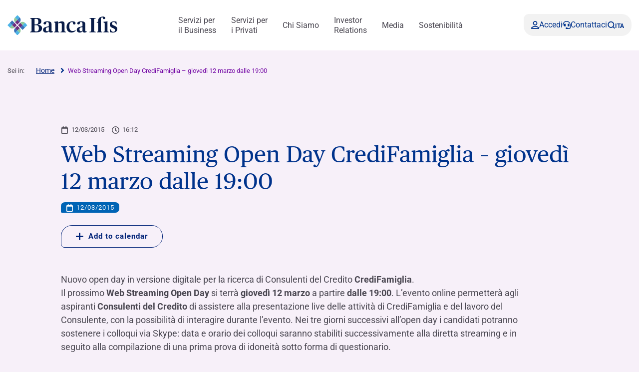

--- FILE ---
content_type: text/html; charset=UTF-8
request_url: https://www.bancaifis.it/eventi/web-streaming-open-day-credifamiglia-giovedi-12-marzo-dalle-1900/
body_size: 29037
content:
<!DOCTYPE html>
<!--[if lt IE 7]><html class="no-js ie ie6 lt-ie9 lt-ie8 lt-ie7 lt-ie10"> <![endif]-->
<!--[if IE 7]><html class="no-js ie ie7 lt-ie9 lt-ie8 lt-ie10"> <![endif]-->
<!--[if IE 8]><html class="no-js ie ie8 lt-ie9 lt-ie10"> <![endif]-->
<!--[if IE 9]><html class="no-js ie ie9 lt-ie10"> <![endif]-->
<!--[if gt IE 9]><!--><html class="no-js" lang="it-IT" zoom="100%"> <!--<![endif]-->
<head>
	<meta charset="utf-8">
	<meta http-equiv="x-ua-compatible" content="IE=edge">
	<meta http-equiv="Content-Type" content="text/html; charset=UTF-8" />
	<meta name="viewport" content="width=device-width, initial-scale=1.0">

		<link rel="apple-touch-icon" sizes="180x180" href="/app/themes/ifis-web/assets/images/favicons/apple-touch-icon.png">
	<link rel="icon" type="image/png" sizes="32x32" href="/app/themes/ifis-web/assets/images/favicons/favicon-32x32.png">
	<link rel="icon" type="image/png" sizes="16x16" href="/app/themes/ifis-web/assets/images/favicons/favicon-16x16.png">
	<link rel="manifest" href="/app/themes/ifis-web/assets/images/favicons/site.webmanifest">
	<link rel="mask-icon" href="/app/themes/ifis-web/assets/images/favicons/safari-pinned-tab.svg" color="#002378">
	<link rel="shortcut icon" href="/app/themes/ifis-web/assets/images/favicons/favicon.ico">
	<meta name="msapplication-TileColor" content="#002378">
	<meta name="msapplication-config" content="/app/themes/ifis-web/assets/images/favicons/browserconfig.xml">
	<meta name="theme-color" content="#002378">

				
	<link rel="preload" href="/app/themes/ifis-web/assets/fonts/publico-text/PublicoText-Roman-Web.woff2" as="font" type="font/woff2" crossorigin>

	<style>
		.sn_btn_luminance::before {
			content: '';
			display: block;
			width: 100%;
			height: 100%;
			position: absolute;
			z-index: 0;
			border-radius: var(--custom-cta-before-border-radius);
		}

		.sn_btn_luminance:hover::before {
			background: var(--custom-cta-before-background-color);
		}
	</style>

	<script>
		addEventListener("DOMContentLoaded", () => {
			const setZoomAttribute = () => {
			document
				.querySelector("html")
				.setAttribute("zoom", `${Math.round(Math.floor(screen.availWidth / window.innerWidth) * 100)}%`);
			};
	
			window.addEventListener("resize", () => setZoomAttribute());
			
			setZoomAttribute();
		});

		addEventListener('DOMContentLoaded', () => {
            const possibleFirstMainElement = document.querySelector('.sn_site_wrapper > :where(.sn_block_menu_ancore_2023, .sn_block_menu_ancore_2025, .sn_breadcrumb, .sn_block_hero_full_2023, .sn_block_landing_hero  )').nextElementSibling;
            const skipLink = document.querySelector('.skip-to-content'); 
            
            if(possibleFirstMainElement.hasAttribute(`id`)) {
                skipLink.setAttribute(`href`, `#${possibleFirstMainElement.getAttribute(`id`)}`);
            } else {
                possibleFirstMainElement.setAttribute(`id`, skipLink.getAttribute(`href`).substring(1));
            }
        });

		addEventListener('DOMContentLoaded', () =>{

			const ensureHex = (color) => {
				const hexColor = color.replace('#', '');

				if(hexColor.length === 3){
					return  hexColor[0] + hexColor[0] + hexColor[1] + hexColor[1] + hexColor[2] + hexColor[2];
				}

				return hexColor;
			}

			const hexToRgbArray = (hexColor) => {
				const hex = ensureHex(hexColor);

				const r = parseInt(hex.slice(0, 2), 16);
				const g = parseInt(hex.slice(2, 4), 16);
				const b = parseInt(hex.slice(4, 6), 16);

				return [r, g, b];
			}

			const rgbToRgbArray = (rgbColor) => {
				const rgb = rgbColor.replace(/\s/g, '').substring(4, rgbColor.length - 1).split(',');
				return rgb.map(Number);
			}

			const getColorLuminance = (rgbArray) => {
				const [r, g, b] = rgbArray;
				return (0.2126 * r + 0.7152 * g + 0.0722 * b) / 255;
			}

			const getColorLuminanceAccurate = (rgbArray) => {
				const [r, g, b] = rgbArray;
			
				const sRGB_red = r / 255;
				const sRGB_green = g / 255;
				const sRGB_blue = b / 255;
			
				const red = sRGB_red <= 0.03928 ? sRGB_red / 12.92 : Math.pow((sRGB_red + 0.055) / 1.055, 2.4);
				const green = sRGB_green <= 0.03928 ? sRGB_green / 12.92 : Math.pow((sRGB_green + 0.055) / 1.055, 2.4);
				const blue = sRGB_blue <= 0.03928 ? sRGB_blue / 12.92 : Math.pow((sRGB_blue + 0.055) / 1.055, 2.4);
			
				// For the sRGB colorspace, the relative luminance of a color is defined as:
				return 0.2126 * red + 0.7152 * green + 0.0722 * blue;
			}

			const regex = /(#[0-9a-f]{3,6})|(rgb\([0-2]?[0-9]?[0-9],\s?[0-2]?[0-9]?[0-9],\s?[0-2]?[0-9]?[0-9]\))/gm;

			const customBackgroundElements = document.querySelectorAll('.sn_btn_luminance');

			for(const customBackgroundElement of customBackgroundElements){
				customBackgroundElement.style.setProperty('--custom-cta-before-border-radius', getComputedStyle(customBackgroundElement).borderRadius);

				const customCtaBackgroundColor = customBackgroundElement.style.getPropertyValue('--custom-cta-background-color');

				// if no custom background color, skip
				if(!customCtaBackgroundColor) continue;

				const colorMatches = [...customCtaBackgroundColor.matchAll(regex)];


				const avaregeLuminance =colorMatches.reduce((acc, colorMatch) => {
					const rgbValues = colorMatch[0].startsWith('#') ? hexToRgbArray(colorMatch[0]) : rgbToRgbArray(colorMatch[0]);
					acc += getColorLuminanceAccurate(rgbValues);
					return acc;
				}, 0) / colorMatches.length;

				customBackgroundElement.style.setProperty('--custom-cta-before-background-color', avaregeLuminance > 0.5 ? '#00000024' : '#ffffff24');

				// Reset `lastIndex` if this regex is defined globally
				// regex.lastIndex = 0;

				// let m;

				// while ((m = regex.exec(str)) !== null) {
				// 	// This is necessary to avoid infinite loops with zero-width matches
				// 	if (m.index === regex.lastIndex) {
				// 		regex.lastIndex++;
				// 	}
					
				// 	// The result can be accessed through the `m`-variable.
				// 	m.forEach((match, groupIndex) => {
				// 		console.log(`Found match, group ${groupIndex}: ${match}`);
				// 	});
				// }
			}

			// a.sn_btn._gradient::before {
			// 	background: #00000024;
			// 	content: '';
			// 	display: block;
			// 	width: 100%;
			// 	height: 100%;
			// 	position: absolute;
			// 	z-index: 0;
			// 	border-radius: 53px 53px 53px 0px;
			// }
		})
	</script>

	 					<link rel="stylesheet" href="/app/themes/ifis-web/assets/stylesheets/main.css?ver=XIUBKEZqknXxzN5w2Br6" media="screen">
	
	<link rel="stylesheet" href="/app/themes/ifis-web/assets/stylesheets/print.css" media="print">

	
	<style type="text/css">

body::before {
  display:none;
}

/* WRAP FOR RESPONSA */
.faq-wrap-responsa {
  width: 92%;
  margin: 0 auto;
  background-color: #fff;
  border-radius: 30px;
  padding: 10px;
  box-shadow: 0 0 30px #8e8e8e;
  border-top-left-radius: initial;
  border-bottom-right-radius: initial;
}
 
@media only screen and (min-width: 48em) {
 
    /* WRAP FOR RESPONSA */
    .faq-wrap-responsa {
      width: 80%;
      padding: 30px;
    }
}
 
.hide_gfield_required .gfield_required {
  display: none !important;
}
</style>
  
<!-- Google Tag Manager -->
<script>(function(w,d,s,l,i){w[l]=w[l]||[];w[l].push({'gtm.start':new Date().getTime(),event:'gtm.js'});var f=d.getElementsByTagName(s)[0],j=d.createElement(s),dl=l!='dataLayer'?'&l='+l:'';j.setAttributeNode(d.createAttribute('data-ot-ignore'));j.async=true;j.src=
'https://sgtm.bancaifis.it/fgwaoiwg.js?id='+i+dl;j.addEventListener('load', function() {var _ge = new CustomEvent('gtm_loaded', { bubbles: true });d.dispatchEvent(_ge);});f.parentNode.insertBefore(j,f);})(window,document,'script','dataLayer','GTM-NK9NGFZ');</script>
<!-- End Google Tag Manager -->

	
		<script type="text/javascript" src="https://cdn-ukwest.onetrust.com/consent/d35c736d-f22b-4d4f-9f21-6e44958dea2c/OtAutoBlock.js"></script>
	
			<meta name='robots' content='index, follow, max-image-preview:large, max-snippet:-1, max-video-preview:-1' />
	<style>img:is([sizes="auto" i], [sizes^="auto," i]) { contain-intrinsic-size: 3000px 1500px }</style>
	<meta name="dlm-version" content="5.0.21"><link rel='preconnect' href='https://fonts.gstatic.com' >
<link rel='dns-prefetch' href='//fonts.googleapis.com'>
<link rel='dns-prefetch' href='//fonts.gstatic.com'>
<link rel='dns-prefetch' href='//ajax.googleapis.com'>
<link rel='dns-prefetch' href='//apis.google.com'>
<link rel='dns-prefetch' href='//google-analytics.com'>
<link rel='dns-prefetch' href='//www.google-analytics.com'>
<link rel='dns-prefetch' href='//ssl.google-analytics.com'>
<link rel='dns-prefetch' href='//youtube.com'>
<link rel='dns-prefetch' href='//s.gravatar.com'>
<link rel='dns-prefetch' href='//www.googletagmanager.com'>
<link rel='dns-prefetch' href='//static.hotjar.com'>
<link rel='dns-prefetch' href='//codicebusiness.shinystat.com'>
<link rel='dns-prefetch' href='//cdn.jsdelivr.net'>
<link rel='dns-prefetch' href='//script.hotjar.com'>
<link rel='dns-prefetch' href='//ssa.shinystat.com'>
<link rel='dns-prefetch' href='//s17.shinystat.com'>
<link rel='dns-prefetch' href='//trigger.shinystat.com'>
<link rel='dns-prefetch' href='//engage.shinystat.com'>
<link rel='dns-prefetch' href='//in.hotjar.com'>
<link rel='dns-prefetch' href='//vc.hotjar.io'>
<link rel='dns-prefetch' href='//zn9g2dw3rsuulksaa-bancaifis.siteintercept.qualtrics.com'>
<link rel='dns-prefetch' href='//siteintercept.qualtrics.com'>
<link rel='dns-prefetch' href='//player.vimeo.com'>
<link rel="alternate" hreflang="it" href="https://www.bancaifis.it/eventi/web-streaming-open-day-credifamiglia-giovedi-12-marzo-dalle-1900/" />
<link rel="alternate" hreflang="x-default" href="https://www.bancaifis.it/eventi/web-streaming-open-day-credifamiglia-giovedi-12-marzo-dalle-1900/" />

	<title>Web Streaming Open Day CrediFamiglia - giovedì 12 marzo dalle 19:00 | Banca Ifis</title><link rel="preload" href="/app/uploads/2020/06/Ifis-npl@2x.png" as="image"><link rel="preload" href="/app/uploads/2020/06/Npl-Meeting@2x.png" as="image"><link rel="preload" href="/app/uploads/2020/06/Banca-Ifis@2x.png" as="image"><link rel="preload" href="/app/uploads/2020/06/Ifis-finance@2x.png" as="image"><link rel="preload" href="/app/uploads/2020/06/Slideshare@2x.png" as="image"><link rel="preload" href="/app/uploads/2020/06/Linkedin@2x.png" as="image"><link rel="preload" href="/app/uploads/2020/06/Youtube@2x.png" as="image"><link rel="preload" href="/app/uploads/2020/06/Twitter@2x.png" as="image"><link rel="preload" href="/app/uploads/2020/06/Instagram@2x.png" as="image"><link rel="preload" href="/app/uploads/2020/06/Facebook@2x.png" as="image"><link rel="preload" href="/app/themes/ifis-web/assets/fonts/publico-text/PublicoText-Roman-Web.woff2" as="font" type="font/woff2" crossorigin>
	<link rel="canonical" href="https://www.bancaifis.it/eventi/web-streaming-open-day-credifamiglia-giovedi-12-marzo-dalle-1900/" />
	<meta property="og:locale" content="it_IT" />
	<meta property="og:type" content="article" />
	<meta property="og:title" content="Web Streaming Open Day CrediFamiglia - giovedì 12 marzo dalle 19:00" />
	<meta property="og:description" content="Nuovo open day in versione digitale per la ricerca di Consulenti del Credito CrediFamiglia. Il prossimo Web Streaming Open Day si terrà giovedì 12 marzo a partire dalle 19:00. L’evento online permetterà agli aspiranti Consulenti del Credito di assistere alla presentazione live delle attività di CrediFamiglia e del lavoro del Consulente, con la possibilità di [&hellip;]" />
	<meta property="og:url" content="https://www.bancaifis.it/eventi/web-streaming-open-day-credifamiglia-giovedi-12-marzo-dalle-1900/" />
	<meta property="og:site_name" content="IFIS Web" />
	<meta property="article:published_time" content="2015-03-12T15:12:39+00:00" />
	<meta property="article:modified_time" content="2020-06-08T10:08:01+00:00" />
	<meta name="author" content="rebranding" />
	<meta name="twitter:card" content="summary_large_image" />
	<meta name="twitter:label1" content="Scritto da" />
	<meta name="twitter:data1" content="rebranding" />
	<meta name="twitter:label2" content="Tempo di lettura stimato" />
	<meta name="twitter:data2" content="1 minuto" />
	<script type="application/ld+json" class="yoast-schema-graph">{"@context":"https://schema.org","@graph":[{"@type":"WebPage","@id":"https://www.bancaifis.it/eventi/web-streaming-open-day-credifamiglia-giovedi-12-marzo-dalle-1900/","url":"https://www.bancaifis.it/eventi/web-streaming-open-day-credifamiglia-giovedi-12-marzo-dalle-1900/","name":"Web Streaming Open Day CrediFamiglia - giovedì 12 marzo dalle 19:00 | Banca Ifis","isPartOf":{"@id":"https://www.bancaifis.it/#website"},"datePublished":"2015-03-12T15:12:39+00:00","dateModified":"2020-06-08T10:08:01+00:00","author":{"@id":"https://www.bancaifis.it/#/schema/person/2fd57041536459051e1028a0e731c55d"},"breadcrumb":{"@id":"https://www.bancaifis.it/eventi/web-streaming-open-day-credifamiglia-giovedi-12-marzo-dalle-1900/#breadcrumb"},"inLanguage":"it-IT","potentialAction":[{"@type":"ReadAction","target":["https://www.bancaifis.it/eventi/web-streaming-open-day-credifamiglia-giovedi-12-marzo-dalle-1900/"]}]},{"@type":"BreadcrumbList","@id":"https://www.bancaifis.it/eventi/web-streaming-open-day-credifamiglia-giovedi-12-marzo-dalle-1900/#breadcrumb","itemListElement":[{"@type":"ListItem","position":1,"name":"Home","item":"https://www.bancaifis.it/"},{"@type":"ListItem","position":2,"name":"Web Streaming Open Day CrediFamiglia &#8211; giovedì 12 marzo dalle 19:00"}]},{"@type":"WebSite","@id":"https://www.bancaifis.it/#website","url":"https://www.bancaifis.it/","name":"IFIS Web","description":"Just another IFIS site","potentialAction":[{"@type":"SearchAction","target":{"@type":"EntryPoint","urlTemplate":"https://www.bancaifis.it/?s={search_term_string}"},"query-input":{"@type":"PropertyValueSpecification","valueRequired":true,"valueName":"search_term_string"}}],"inLanguage":"it-IT"},{"@type":"Person","@id":"https://www.bancaifis.it/#/schema/person/2fd57041536459051e1028a0e731c55d","name":"rebranding"}]}</script>


<link rel='dns-prefetch' href='//cdn.jsdelivr.net' />
<style id='joinchat-button-style-inline-css' type='text/css'>
.wp-block-joinchat-button{border:none!important;text-align:center}.wp-block-joinchat-button figure{display:table;margin:0 auto;padding:0}.wp-block-joinchat-button figcaption{font:normal normal 400 .6em/2em var(--wp--preset--font-family--system-font,sans-serif);margin:0;padding:0}.wp-block-joinchat-button .joinchat-button__qr{background-color:#fff;border:6px solid #25d366;border-radius:30px;box-sizing:content-box;display:block;height:200px;margin:auto;overflow:hidden;padding:10px;width:200px}.wp-block-joinchat-button .joinchat-button__qr canvas,.wp-block-joinchat-button .joinchat-button__qr img{display:block;margin:auto}.wp-block-joinchat-button .joinchat-button__link{align-items:center;background-color:#25d366;border:6px solid #25d366;border-radius:30px;display:inline-flex;flex-flow:row nowrap;justify-content:center;line-height:1.25em;margin:0 auto;text-decoration:none}.wp-block-joinchat-button .joinchat-button__link:before{background:transparent var(--joinchat-ico) no-repeat center;background-size:100%;content:"";display:block;height:1.5em;margin:-.75em .75em -.75em 0;width:1.5em}.wp-block-joinchat-button figure+.joinchat-button__link{margin-top:10px}@media (orientation:landscape)and (min-height:481px),(orientation:portrait)and (min-width:481px){.wp-block-joinchat-button.joinchat-button--qr-only figure+.joinchat-button__link{display:none}}@media (max-width:480px),(orientation:landscape)and (max-height:480px){.wp-block-joinchat-button figure{display:none}}

</style>
<style id='classic-theme-styles-inline-css' type='text/css'>
/*! This file is auto-generated */
.wp-block-button__link{color:#fff;background-color:#32373c;border-radius:9999px;box-shadow:none;text-decoration:none;padding:calc(.667em + 2px) calc(1.333em + 2px);font-size:1.125em}.wp-block-file__button{background:#32373c;color:#fff;text-decoration:none}
</style>
<style id='global-styles-inline-css' type='text/css'>
:root{--wp--preset--aspect-ratio--square: 1;--wp--preset--aspect-ratio--4-3: 4/3;--wp--preset--aspect-ratio--3-4: 3/4;--wp--preset--aspect-ratio--3-2: 3/2;--wp--preset--aspect-ratio--2-3: 2/3;--wp--preset--aspect-ratio--16-9: 16/9;--wp--preset--aspect-ratio--9-16: 9/16;--wp--preset--color--black: #000000;--wp--preset--color--cyan-bluish-gray: #abb8c3;--wp--preset--color--white: #ffffff;--wp--preset--color--pale-pink: #f78da7;--wp--preset--color--vivid-red: #cf2e2e;--wp--preset--color--luminous-vivid-orange: #ff6900;--wp--preset--color--luminous-vivid-amber: #fcb900;--wp--preset--color--light-green-cyan: #7bdcb5;--wp--preset--color--vivid-green-cyan: #00d084;--wp--preset--color--pale-cyan-blue: #8ed1fc;--wp--preset--color--vivid-cyan-blue: #0693e3;--wp--preset--color--vivid-purple: #9b51e0;--wp--preset--gradient--vivid-cyan-blue-to-vivid-purple: linear-gradient(135deg,rgba(6,147,227,1) 0%,rgb(155,81,224) 100%);--wp--preset--gradient--light-green-cyan-to-vivid-green-cyan: linear-gradient(135deg,rgb(122,220,180) 0%,rgb(0,208,130) 100%);--wp--preset--gradient--luminous-vivid-amber-to-luminous-vivid-orange: linear-gradient(135deg,rgba(252,185,0,1) 0%,rgba(255,105,0,1) 100%);--wp--preset--gradient--luminous-vivid-orange-to-vivid-red: linear-gradient(135deg,rgba(255,105,0,1) 0%,rgb(207,46,46) 100%);--wp--preset--gradient--very-light-gray-to-cyan-bluish-gray: linear-gradient(135deg,rgb(238,238,238) 0%,rgb(169,184,195) 100%);--wp--preset--gradient--cool-to-warm-spectrum: linear-gradient(135deg,rgb(74,234,220) 0%,rgb(151,120,209) 20%,rgb(207,42,186) 40%,rgb(238,44,130) 60%,rgb(251,105,98) 80%,rgb(254,248,76) 100%);--wp--preset--gradient--blush-light-purple: linear-gradient(135deg,rgb(255,206,236) 0%,rgb(152,150,240) 100%);--wp--preset--gradient--blush-bordeaux: linear-gradient(135deg,rgb(254,205,165) 0%,rgb(254,45,45) 50%,rgb(107,0,62) 100%);--wp--preset--gradient--luminous-dusk: linear-gradient(135deg,rgb(255,203,112) 0%,rgb(199,81,192) 50%,rgb(65,88,208) 100%);--wp--preset--gradient--pale-ocean: linear-gradient(135deg,rgb(255,245,203) 0%,rgb(182,227,212) 50%,rgb(51,167,181) 100%);--wp--preset--gradient--electric-grass: linear-gradient(135deg,rgb(202,248,128) 0%,rgb(113,206,126) 100%);--wp--preset--gradient--midnight: linear-gradient(135deg,rgb(2,3,129) 0%,rgb(40,116,252) 100%);--wp--preset--font-size--small: 13px;--wp--preset--font-size--medium: 20px;--wp--preset--font-size--large: 36px;--wp--preset--font-size--x-large: 42px;--wp--preset--spacing--20: 0.44rem;--wp--preset--spacing--30: 0.67rem;--wp--preset--spacing--40: 1rem;--wp--preset--spacing--50: 1.5rem;--wp--preset--spacing--60: 2.25rem;--wp--preset--spacing--70: 3.38rem;--wp--preset--spacing--80: 5.06rem;--wp--preset--shadow--natural: 6px 6px 9px rgba(0, 0, 0, 0.2);--wp--preset--shadow--deep: 12px 12px 50px rgba(0, 0, 0, 0.4);--wp--preset--shadow--sharp: 6px 6px 0px rgba(0, 0, 0, 0.2);--wp--preset--shadow--outlined: 6px 6px 0px -3px rgba(255, 255, 255, 1), 6px 6px rgba(0, 0, 0, 1);--wp--preset--shadow--crisp: 6px 6px 0px rgba(0, 0, 0, 1);}:where(.is-layout-flex){gap: 0.5em;}:where(.is-layout-grid){gap: 0.5em;}body .is-layout-flex{display: flex;}.is-layout-flex{flex-wrap: wrap;align-items: center;}.is-layout-flex > :is(*, div){margin: 0;}body .is-layout-grid{display: grid;}.is-layout-grid > :is(*, div){margin: 0;}:where(.wp-block-columns.is-layout-flex){gap: 2em;}:where(.wp-block-columns.is-layout-grid){gap: 2em;}:where(.wp-block-post-template.is-layout-flex){gap: 1.25em;}:where(.wp-block-post-template.is-layout-grid){gap: 1.25em;}.has-black-color{color: var(--wp--preset--color--black) !important;}.has-cyan-bluish-gray-color{color: var(--wp--preset--color--cyan-bluish-gray) !important;}.has-white-color{color: var(--wp--preset--color--white) !important;}.has-pale-pink-color{color: var(--wp--preset--color--pale-pink) !important;}.has-vivid-red-color{color: var(--wp--preset--color--vivid-red) !important;}.has-luminous-vivid-orange-color{color: var(--wp--preset--color--luminous-vivid-orange) !important;}.has-luminous-vivid-amber-color{color: var(--wp--preset--color--luminous-vivid-amber) !important;}.has-light-green-cyan-color{color: var(--wp--preset--color--light-green-cyan) !important;}.has-vivid-green-cyan-color{color: var(--wp--preset--color--vivid-green-cyan) !important;}.has-pale-cyan-blue-color{color: var(--wp--preset--color--pale-cyan-blue) !important;}.has-vivid-cyan-blue-color{color: var(--wp--preset--color--vivid-cyan-blue) !important;}.has-vivid-purple-color{color: var(--wp--preset--color--vivid-purple) !important;}.has-black-background-color{background-color: var(--wp--preset--color--black) !important;}.has-cyan-bluish-gray-background-color{background-color: var(--wp--preset--color--cyan-bluish-gray) !important;}.has-white-background-color{background-color: var(--wp--preset--color--white) !important;}.has-pale-pink-background-color{background-color: var(--wp--preset--color--pale-pink) !important;}.has-vivid-red-background-color{background-color: var(--wp--preset--color--vivid-red) !important;}.has-luminous-vivid-orange-background-color{background-color: var(--wp--preset--color--luminous-vivid-orange) !important;}.has-luminous-vivid-amber-background-color{background-color: var(--wp--preset--color--luminous-vivid-amber) !important;}.has-light-green-cyan-background-color{background-color: var(--wp--preset--color--light-green-cyan) !important;}.has-vivid-green-cyan-background-color{background-color: var(--wp--preset--color--vivid-green-cyan) !important;}.has-pale-cyan-blue-background-color{background-color: var(--wp--preset--color--pale-cyan-blue) !important;}.has-vivid-cyan-blue-background-color{background-color: var(--wp--preset--color--vivid-cyan-blue) !important;}.has-vivid-purple-background-color{background-color: var(--wp--preset--color--vivid-purple) !important;}.has-black-border-color{border-color: var(--wp--preset--color--black) !important;}.has-cyan-bluish-gray-border-color{border-color: var(--wp--preset--color--cyan-bluish-gray) !important;}.has-white-border-color{border-color: var(--wp--preset--color--white) !important;}.has-pale-pink-border-color{border-color: var(--wp--preset--color--pale-pink) !important;}.has-vivid-red-border-color{border-color: var(--wp--preset--color--vivid-red) !important;}.has-luminous-vivid-orange-border-color{border-color: var(--wp--preset--color--luminous-vivid-orange) !important;}.has-luminous-vivid-amber-border-color{border-color: var(--wp--preset--color--luminous-vivid-amber) !important;}.has-light-green-cyan-border-color{border-color: var(--wp--preset--color--light-green-cyan) !important;}.has-vivid-green-cyan-border-color{border-color: var(--wp--preset--color--vivid-green-cyan) !important;}.has-pale-cyan-blue-border-color{border-color: var(--wp--preset--color--pale-cyan-blue) !important;}.has-vivid-cyan-blue-border-color{border-color: var(--wp--preset--color--vivid-cyan-blue) !important;}.has-vivid-purple-border-color{border-color: var(--wp--preset--color--vivid-purple) !important;}.has-vivid-cyan-blue-to-vivid-purple-gradient-background{background: var(--wp--preset--gradient--vivid-cyan-blue-to-vivid-purple) !important;}.has-light-green-cyan-to-vivid-green-cyan-gradient-background{background: var(--wp--preset--gradient--light-green-cyan-to-vivid-green-cyan) !important;}.has-luminous-vivid-amber-to-luminous-vivid-orange-gradient-background{background: var(--wp--preset--gradient--luminous-vivid-amber-to-luminous-vivid-orange) !important;}.has-luminous-vivid-orange-to-vivid-red-gradient-background{background: var(--wp--preset--gradient--luminous-vivid-orange-to-vivid-red) !important;}.has-very-light-gray-to-cyan-bluish-gray-gradient-background{background: var(--wp--preset--gradient--very-light-gray-to-cyan-bluish-gray) !important;}.has-cool-to-warm-spectrum-gradient-background{background: var(--wp--preset--gradient--cool-to-warm-spectrum) !important;}.has-blush-light-purple-gradient-background{background: var(--wp--preset--gradient--blush-light-purple) !important;}.has-blush-bordeaux-gradient-background{background: var(--wp--preset--gradient--blush-bordeaux) !important;}.has-luminous-dusk-gradient-background{background: var(--wp--preset--gradient--luminous-dusk) !important;}.has-pale-ocean-gradient-background{background: var(--wp--preset--gradient--pale-ocean) !important;}.has-electric-grass-gradient-background{background: var(--wp--preset--gradient--electric-grass) !important;}.has-midnight-gradient-background{background: var(--wp--preset--gradient--midnight) !important;}.has-small-font-size{font-size: var(--wp--preset--font-size--small) !important;}.has-medium-font-size{font-size: var(--wp--preset--font-size--medium) !important;}.has-large-font-size{font-size: var(--wp--preset--font-size--large) !important;}.has-x-large-font-size{font-size: var(--wp--preset--font-size--x-large) !important;}
:where(.wp-block-post-template.is-layout-flex){gap: 1.25em;}:where(.wp-block-post-template.is-layout-grid){gap: 1.25em;}
:where(.wp-block-columns.is-layout-flex){gap: 2em;}:where(.wp-block-columns.is-layout-grid){gap: 2em;}
:root :where(.wp-block-pullquote){font-size: 1.5em;line-height: 1.6;}
</style>
<script type="text/javascript" id="jquery-core-js-extra">
/* <![CDATA[ */
var ifis = {"ajax_url":"https:\/\/www.bancaifis.it\/wp\/wp-admin\/admin-ajax.php","teleborsa_url":"https:\/\/www.bancaifis.it\/services\/teleborsa\/","securitization_url":"https:\/\/www.bancaifis.it\/wp\/wp-admin\/admin-ajax.php","ifis_nonce":"42fe3d96b9","lno":"https:\/\/www.bancaifis.it\/services\/landing\/noleggio-operativo\/","ifis_rest":"https:\/\/www.bancaifis.it\/ifis-api\/","nonce":"89e6ab495f","recaptcha_site_key":"6LcLn6kUAAAAAIyDCEdbhxDFCPg45doT3FaoUU3R"};
var ifis_add = {"select_text":"Seleziona:"};
/* ]]> */
</script>
<script type="text/javascript" src="https://www.bancaifis.it/wp/wp-includes/js/jquery/jquery.min.js" id="jquery-core-js"></script>
<meta name="generator" content="WPML ver:4.6.13 stt:1,27;" />
<style>
.som-password-error-message,
.som-password-sent-message {
	background-color: #2679ce;
	border-color: #2679ce;
}
</style>

		
				<script data-ot-ignore src="/app/themes/ifis-web/assets/resources/hash_nav.js"></script>
		
		
					 													<script data-ot-ignore src="/app/themes/ifis-web/assets/javascripts/main.js"></script>
			
		
	
	
	

</head>
<body class="post-template-default single single-post postid-27498 single-format-standard  page-web-streaming-open-day-credifamiglia-giovedi-12-marzo-dalle-1900" data-module="dom-ready" data-module-args="{ disableGlossarium: false, openSmartBanner: false }">

	<!-- Google Tag Manager (noscript) -->
<noscript><iframe src="https://sgtm.bancaifis.it/ns.html?id=GTM-NK9NGFZ" height="0" width="0" style="display:none;visibility:hidden"></iframe></noscript>
<!-- End Google Tag Manager (noscript) -->


										<a href="#mainContent" class="skip-to-content">Skip to content</a>

<img src="https://www.bancaifis.it/app/uploads/2025/03/BANCAIFIS_Logo_Blu.svg" class="logo-print d-none d-print-inline-block" alt="Logo Banca Ifis" width="0" height="0" />

<div class="sn_header_2023 bg_white position_sticky" data-module="header-2023" data-module-args="&#x7B;&quot;dataLayer&quot;&#x3A;&#x7B;&quot;push&quot;&#x3A;false,&quot;event&quot;&#x3A;&quot;&quot;,&quot;form&quot;&#x3A;&quot;&quot;,&quot;action&quot;&#x3A;&quot;&quot;,&quot;cta_id&quot;&#x3A;&quot;&quot;&#x7D;&#x7D;" data-enable-sticky="true">

    <header id="main-menu-body">
        <div class="container">
            <div class="row">
                <div class="col-12">

                    <nav class="main-menu-container">
                        <figure class="main-logo">
                            <a href="https://www.bancaifis.it" aria-label="Logo Banca Ifis">                                                                <img class="primary-logo" src="https://www.bancaifis.it/app/uploads/2025/03/BANCAIFIS_Logo_Blu.svg" alt="" width="220" height="50">
                                                                                                </a>                        </figure>
                        
                                                <ul class="main-menu-link">
                                                                                    <li class="menu-item menu-item-type-post_type menu-item-object-page menu-item-167525 menu-item-has-children" data-level="business">
                                <a href="https://www.bancaifis.it/business/" class="" target="" aria-label="Servizi per  il Business">
                                    Servizi per <br> il Business
                                    </a>
                                                                <dl>
                                                                        <dt>
                                                                                <a href="https://www.bancaifis.it/business/imprese/" target="">
                                            Imprese e Professionisti

                                                                                    </a>
                                                                                                                        <article class="third-level grey-bgk">
                                            <div class="level-wrapper">

                                                                                                <div class="level-main-title ">
                                                    <a href="https://www.bancaifis.it/business/imprese/" target="">
                                                        <span>
                                                                                                                        Imprese e Professionisti
                                                                                                                    </span>
                                                        <svg width="25" height="24" viewBox="0 0 36 24" fill="none" xmlns="http://www.w3.org/2000/svg" aria-hidden="true">
                                                            <path d="M2 10.5C1.17157 10.5 0.5 11.1716 0.5 12C0.5 12.8284 1.17157 13.5 2 13.5L2 10.5ZM35.0607 13.0607C35.6464 12.4749 35.6464 11.5251 35.0607 10.9393L25.5147 1.3934C24.9289 0.807609 23.9792 0.80761 23.3934 1.3934C22.8076 1.97918 22.8076 2.92893 23.3934 3.51472L31.8787 12L23.3934 20.4853C22.8076 21.0711 22.8076 22.0208 23.3934 22.6066C23.9792 23.1924 24.9289 23.1924 25.5147 22.6066L35.0607 13.0607ZM2 13.5L34 13.5L34 10.5L2 10.5L2 13.5Z" fill="#021F59" />
                                                        </svg>
                                                    </a>
                                                                                                    </div>
                                                                                                <div class="level-container">
                                                    <div class="col-level">
                                                        <ol>
                                                                                                                                                    <li class="level-title" >
                                <p>                                        FACTORING &amp; SUPPLY CHAIN​
                                                                                </p>                                                        </li>
                        
                                                                                                                <li >
                                <a href="https://www.bancaifis.it/business/imprese/factoring/" target="" aria-label="Factoring - Crediti commerciali​">                                        Factoring - Crediti commerciali​
                                                                                </a>                                                        </li>
                        
                                                                                                                <li >
                                <a href="https://www.bancaifis.it/business/imprese/acquisto-crediti-fiscali/" target="" aria-label="Factoring - Crediti fiscali​">                                        Factoring - Crediti fiscali​
                                                                                </a>                                                        </li>
                        
                                                                                                                <li >
                                <a href="https://www.bancaifis.it/business/imprese/supply-chain-finance/" target="" aria-label="Supply Chain Finance">                                        Supply Chain Finance
                                                                                </a>                                                        </li>
                        
                                                                                                                <li class="level-title" >
                                <p>                                        FINANZIAMENTI​
                                                                                </p>                                                        </li>
                        
                                                                                                                <li >
                                <a href="https://www.bancaifis.it/business/imprese/finanziamenti-medio-lungo-termine/" target="" aria-label="Finanziamenti a medio-lungo termine">                                        Finanziamenti a medio-lungo termine
                                                                                </a>                                                        </li>
                        
                                                                                                                <li class="level-title" >
                                <p>                                        LEASING &amp; NOLEGGIO​
                                                                                </p>                                                        </li>
                        
                                                                                                                <li >
                                <a href="https://www.bancaifis.it/business/imprese/leasing/" target="" aria-label="Leasing">                                        Leasing
                                                                                </a>                                                        </li>
                        
                                                                                                                <li >
                                <a href="https://ifisrentalservices.bancaifis.it/" target="_blank" aria-label="Noleggio">                                        Noleggio
                                                                                <small>di Ifis Rental Services</small>
                                                                                </a>                                                        </li>
                        
                                                                                                                                            </ol>
                                                    </div>

                                                    <div class="col-level">
                                                        <ol>
                                                            
                                                                                                                <li class="level-title" >
                                <p>                                        CORPORATE &amp; INVESTMENT BANKING​
                                                                                </p>                                                        </li>
                        
                                                                                                                <li >
                                <a href="https://www.bancaifis.it/business/imprese/financial-advisory-ma/" target="" aria-label="Financial Advisory/M&amp;A">                                        Financial Advisory/M&amp;A
                                                                                </a>                                                        </li>
                        
                                                                                                                <li >
                                <a href="https://www.bancaifis.it/business/imprese/finanza-strutturata/" target="" aria-label="Finanza strutturata">                                        Finanza strutturata
                                                                                </a>                                                        </li>
                        
                                                                                                                <li >
                                <a href="https://www.bancaifis.it/business/imprese/equity-investment/" target="" aria-label="Equity Investment">                                        Equity Investment
                                                                                </a>                                                        </li>
                        
                                                                                                                <li class="level-title" >
                                <p>                                        ESTERO​
                                                                                </p>                                                        </li>
                        
                                                                                                                <li >
                                <a href="https://www.bancaifis.it/business/imprese/factoring-import-export/" target="" aria-label="Factoring import/export​">                                        Factoring import/export​
                                                                                </a>                                                        </li>
                        
                                                                                                                <li >
                                <a href="https://www.bancaifis.it/business/imprese/finanziamenti-import-export/" target="" aria-label="Finanziamenti import/export">                                        Finanziamenti import/export
                                                                                </a>                                                        </li>
                        
                                                                                                                <li >
                                <a href="https://www.bancaifis.it/business/imprese/servizi-estero/" target="" aria-label="Altri servizi bancari per l’estero">                                        Altri servizi bancari per l’estero
                                                                                </a>                                                        </li>
                        
                                                                                                                                            </ol>
                                                    </div>

                                                    <div class="col-level">
                                                        <ol>
                                                            
                                                                                                                <li class="level-title" >
                                <p>                                        SERVIZI BANCARI​
                                                                                </p>                                                        </li>
                        
                                                                                                                <li >
                                <a href="https://www.bancaifis.it/business/imprese/conto-corrente/" target="" aria-label="Conto Corrente">                                        Conto Corrente
                                                                                </a>                                                        </li>
                        
                                                                                                                <li >
                                <a href="https://www.bancaifis.it/business/imprese/time-deposit/" target="" aria-label="Time Deposit">                                        Time Deposit
                                                                                </a>                                                        </li>
                        
                                                                                                                <li class="level-title" >
                                <p>                                        ALTRI SERVIZI ​
                                                                                </p>                                                        </li>
                        
                                                                                                                <li >
                                <a href="https://www.bancaifis.it/business/imprese/assicurazioni/" target="" aria-label="Assicurazioni">                                        Assicurazioni
                                                                                </a>                                                        </li>
                        
                                                                                                                                            </ol>
                                                    </div>

                                                    <div class="col-level">
                                                        <ol>
                                                            <li>
                                                                <a href="https://www.bancaifis.it/richiedi-finanziamento/" target="_blank" aria-label="Scopri di più su  In evidenza">
                                                                    <figure aria-hidden="true">
                                                                        <img src="https://www.bancaifis.it/app/uploads/2025/08/700x400_factoring_IT.jpg" alt="" height="" width="">
                                                                                                                                                <figcaption>In evidenza</figcaption>
                                                                                                                                            </figure>
                                                                    <div class="link-title" aria-hidden="true">
                                                                        <p>Scopri di più
                                                                        </p>
                                                                        <svg width="15" height="15" viewBox="0 0 36 24" fill="none" xmlns="http://www.w3.org/2000/svg" aria-hidden="true">
                                                                            <path d="M2 10.5C1.17157 10.5 0.5 11.1716 0.5 12C0.5 12.8284 1.17157 13.5 2 13.5L2 10.5ZM35.0607 13.0607C35.6464 12.4749 35.6464 11.5251 35.0607 10.9393L25.5147 1.3934C24.9289 0.807609 23.9792 0.80761 23.3934 1.3934C22.8076 1.97918 22.8076 2.92893 23.3934 3.51472L31.8787 12L23.3934 20.4853C22.8076 21.0711 22.8076 22.0208 23.3934 22.6066C23.9792 23.1924 24.9289 23.1924 25.5147 22.6066L35.0607 13.0607ZM2 13.5L34 13.5L34 10.5L2 10.5L2 13.5Z" fill="#0064B5"></path>
                                                                        </svg>
                                                                    </div>
                                                                </a>
                                                            </li>
                                                        </ol>
                                                        
                                            </ol>
                </div>
            </div>
        </div>
        
        <aside class="more-info" data-parent="business">

            <div class="level-wrapper">
                <ul>
                                                        </ul>
                <p class="info-title"> Hai bisogno di aiuto? </p>
                <ul>
                    
                                                            <li>
                        <a href="https://www.bancaifis.it/assistenza/contatti/?answer1=una-impresa" ">
                                                        <img src="https://www.bancaifis.it/app/uploads/2023/03/phone.svg" alt="" width="14px" height="14px">
                                                        <span>Contattaci</span>
                        </a>
                    </li>
                    
                                                            <li>
                        <a href="https://www.bancaifis.it/assistenza/dove-siamo/" ">
                                                        <img src="https://www.bancaifis.it/app/uploads/2023/03/map-marker.svg" alt="" width="14px" height="14px">
                                                        <span>Dove siamo</span>
                        </a>
                    </li>
                    
                                                            <li>
                        <a href="https://www.bancaifis.it/assistenza/faq/" ">
                                                        <img src="https://www.bancaifis.it/app/uploads/2023/03/faq.svg" alt="" width="14px" height="14px">
                                                        <span>FAQ</span>
                        </a>
                    </li>
                    
                                    </ul>
            </div>
        </aside>
                </article>
                </dt>
                                            <dt>
                                                                                <a href="https://www.bancacredifarma.it/" target="_blank">
                                            Farmacie

                                                                                    </a>
                                                                                                                        <article class="third-level grey-bgk">
                                            <div class="level-wrapper">

                                                                                                <div class="level-main-title ">
                                                    <a href="https://www.bancacredifarma.it/" target="_blank">
                                                        <span>
                                                                                                                        Scopri Banca Credifarma
                                                                                                                    </span>
                                                        <svg width="25" height="24" viewBox="0 0 36 24" fill="none" xmlns="http://www.w3.org/2000/svg" aria-hidden="true">
                                                            <path d="M2 10.5C1.17157 10.5 0.5 11.1716 0.5 12C0.5 12.8284 1.17157 13.5 2 13.5L2 10.5ZM35.0607 13.0607C35.6464 12.4749 35.6464 11.5251 35.0607 10.9393L25.5147 1.3934C24.9289 0.807609 23.9792 0.80761 23.3934 1.3934C22.8076 1.97918 22.8076 2.92893 23.3934 3.51472L31.8787 12L23.3934 20.4853C22.8076 21.0711 22.8076 22.0208 23.3934 22.6066C23.9792 23.1924 24.9289 23.1924 25.5147 22.6066L35.0607 13.0607ZM2 13.5L34 13.5L34 10.5L2 10.5L2 13.5Z" fill="#021F59" />
                                                        </svg>
                                                    </a>
                                                                                                    </div>
                                                                                                <div class="level-container">
                                                    <div class="col-level">
                                                        <ol>
                                                                                                                                                                                </ol>
                                                    </div>

                                                    <div class="col-level">
                                                        <ol>
                                                            
                                                                                                                                            </ol>
                                                    </div>

                                                    <div class="col-level">
                                                        <ol>
                                                            
                                                                                                                                            </ol>
                                                    </div>

                                                    <div class="col-level">
                                                        <ol>
                                                            <li>
                                                                <a href="http://www.bancacredifarma.it" target="_blank" aria-label="Scopri di più su  In evidenza">
                                                                    <figure aria-hidden="true">
                                                                        <img src="https://www.bancaifis.it/app/uploads/2025/08/700x400_Credifarma_IT.jpg" alt="" height="" width="">
                                                                                                                                            </figure>
                                                                    <div class="link-title" aria-hidden="true">
                                                                        <p>Scopri di più
                                                                        </p>
                                                                        <svg width="15" height="15" viewBox="0 0 36 24" fill="none" xmlns="http://www.w3.org/2000/svg" aria-hidden="true">
                                                                            <path d="M2 10.5C1.17157 10.5 0.5 11.1716 0.5 12C0.5 12.8284 1.17157 13.5 2 13.5L2 10.5ZM35.0607 13.0607C35.6464 12.4749 35.6464 11.5251 35.0607 10.9393L25.5147 1.3934C24.9289 0.807609 23.9792 0.80761 23.3934 1.3934C22.8076 1.97918 22.8076 2.92893 23.3934 3.51472L31.8787 12L23.3934 20.4853C22.8076 21.0711 22.8076 22.0208 23.3934 22.6066C23.9792 23.1924 24.9289 23.1924 25.5147 22.6066L35.0607 13.0607ZM2 13.5L34 13.5L34 10.5L2 10.5L2 13.5Z" fill="#0064B5"></path>
                                                                        </svg>
                                                                    </div>
                                                                </a>
                                                            </li>
                                                        </ol>
                                                        
                                            </ol>
                </div>
            </div>
        </div>
        
        <aside class="more-info" data-parent="business">

            <div class="level-wrapper">
                <ul>
                                                        </ul>
                <p class="info-title"> Hai bisogno di aiuto? </p>
                <ul>
                    
                                                            <li>
                        <a href="https://www.bancaifis.it/assistenza/contatti/?answer1=una-farmacia" ">
                                                        <img src="https://www.bancaifis.it/app/uploads/2023/03/phone.svg" alt="" width="14px" height="14px">
                                                        <span>Contattaci</span>
                        </a>
                    </li>
                    
                                    </ul>
            </div>
        </aside>
                </article>
                </dt>
                </dt>
                </li>
                                                                        <li class="menu-item menu-item-type-post_type menu-item-object-page menu-item-167917 menu-item-has-children" data-level="privati">
                                <a href="https://www.bancaifis.it/privati/" class="" target="" aria-label="Servizi per i Privati">
                                    Servizi per <br>i Privati
                                    </a>
                                                                <dl>
                                                                        <dt>
                                                                                <a href="https://www.bancaifis.it/privati/conto-deposito/" target="">
                                            Conto Deposito

                                                                                    </a>
                                                                                                                        <article class="third-level grey-bgk">
                                            <div class="level-wrapper">

                                                                                                <div class="level-main-title _with-logo">
                                                    <a href="https://www.bancaifis.it/privati/conto-deposito/" target="">
                                                        <span>
                                                                                                                        Rendimax Conto Deposito
                                                                                                                    </span>
                                                        <svg width="25" height="24" viewBox="0 0 36 24" fill="none" xmlns="http://www.w3.org/2000/svg" aria-hidden="true">
                                                            <path d="M2 10.5C1.17157 10.5 0.5 11.1716 0.5 12C0.5 12.8284 1.17157 13.5 2 13.5L2 10.5ZM35.0607 13.0607C35.6464 12.4749 35.6464 11.5251 35.0607 10.9393L25.5147 1.3934C24.9289 0.807609 23.9792 0.80761 23.3934 1.3934C22.8076 1.97918 22.8076 2.92893 23.3934 3.51472L31.8787 12L23.3934 20.4853C22.8076 21.0711 22.8076 22.0208 23.3934 22.6066C23.9792 23.1924 24.9289 23.1924 25.5147 22.6066L35.0607 13.0607ZM2 13.5L34 13.5L34 10.5L2 10.5L2 13.5Z" fill="#021F59" />
                                                        </svg>
                                                    </a>
                                                                                                        <figure><img src="https://www.bancaifis.it/app/uploads/2025/03/RENDIMAX-RGB.svg" alt="" width="170px" height="30px"></figure>
                                                                                                    </div>
                                                                                                <div class="level-container">
                                                    <div class="col-level">
                                                        <ol>
                                                                                                                                                    <li >
                                <a href="https://aprirendimaxcontodeposito.bancaifis.it/content/hb-cedacri/03205/public/italiano/prospect/portal.html?productid=PPRSO" target="_blank" aria-label="Apri il conto">                                        Apri il conto
                                                                                </a>                                                        </li>
                        
                                                                                                                                            </ol>
                                                    </div>

                                                    <div class="col-level">
                                                        <ol>
                                                            
                                                                                                                                            </ol>
                                                    </div>

                                                    <div class="col-level">
                                                        <ol>
                                                            
                                                                                                                                            </ol>
                                                    </div>

                                                    <div class="col-level">
                                                        <ol>
                                                            <li>
                                                                <a href="https://www.bancaifis.it/privati/conto-deposito/" target="" aria-label="Scopri di più su  In evidenza">
                                                                    <figure aria-hidden="true">
                                                                        <img src="https://www.bancaifis.it/app/uploads/2025/12/Rmax_IT_HPCard_700x400.jpg" alt="" height="" width="">
                                                                                                                                            </figure>
                                                                    <div class="link-title" aria-hidden="true">
                                                                        <p>Fai crescere i tuoi risparmi con Rendimax Conto Deposito
                                                                        </p>
                                                                        <svg width="15" height="15" viewBox="0 0 36 24" fill="none" xmlns="http://www.w3.org/2000/svg" aria-hidden="true">
                                                                            <path d="M2 10.5C1.17157 10.5 0.5 11.1716 0.5 12C0.5 12.8284 1.17157 13.5 2 13.5L2 10.5ZM35.0607 13.0607C35.6464 12.4749 35.6464 11.5251 35.0607 10.9393L25.5147 1.3934C24.9289 0.807609 23.9792 0.80761 23.3934 1.3934C22.8076 1.97918 22.8076 2.92893 23.3934 3.51472L31.8787 12L23.3934 20.4853C22.8076 21.0711 22.8076 22.0208 23.3934 22.6066C23.9792 23.1924 24.9289 23.1924 25.5147 22.6066L35.0607 13.0607ZM2 13.5L34 13.5L34 10.5L2 10.5L2 13.5Z" fill="#0064B5"></path>
                                                                        </svg>
                                                                    </div>
                                                                </a>
                                                            </li>
                                                        </ol>
                                                        
                                            </ol>
                </div>
            </div>
        </div>
        
        <aside class="more-info" data-parent="privati">

            <div class="level-wrapper">
                <ul>
                                                        </ul>
                <p class="info-title"> Hai bisogno di aiuto? </p>
                <ul>
                    
                                                            <li>
                        <a href="https://www.bancaifis.it/assistenza/contatti/?answer1=un-privato&answer2=rendimax-conto-deposito" ">
                                                        <img src="https://www.bancaifis.it/app/uploads/2023/03/phone.svg" alt="" width="14px" height="14px">
                                                        <span>Contattaci</span>
                        </a>
                    </li>
                    
                                                            <li>
                        <a href="https://www.bancaifis.it/assistenza/faq/rendimax-conto-deposito/" ">
                                                        <img src="https://www.bancaifis.it/app/uploads/2023/03/faq.svg" alt="" width="14px" height="14px">
                                                        <span>FAQ</span>
                        </a>
                    </li>
                    
                                    </ul>
            </div>
        </aside>
                </article>
                </dt>
                                            <dt>
                                                                                <a href="https://www.bancaifis.it/privati/conto-corrente/" target="">
                                            Conto Corrente

                                                                                    </a>
                                                                                                                        <article class="third-level grey-bgk">
                                            <div class="level-wrapper">

                                                                                                <div class="level-main-title _with-logo">
                                                    <a href="https://www.bancaifis.it/privati/conto-corrente/" target="">
                                                        <span>
                                                                                                                        Rendimax Conto Corrente
                                                                                                                    </span>
                                                        <svg width="25" height="24" viewBox="0 0 36 24" fill="none" xmlns="http://www.w3.org/2000/svg" aria-hidden="true">
                                                            <path d="M2 10.5C1.17157 10.5 0.5 11.1716 0.5 12C0.5 12.8284 1.17157 13.5 2 13.5L2 10.5ZM35.0607 13.0607C35.6464 12.4749 35.6464 11.5251 35.0607 10.9393L25.5147 1.3934C24.9289 0.807609 23.9792 0.80761 23.3934 1.3934C22.8076 1.97918 22.8076 2.92893 23.3934 3.51472L31.8787 12L23.3934 20.4853C22.8076 21.0711 22.8076 22.0208 23.3934 22.6066C23.9792 23.1924 24.9289 23.1924 25.5147 22.6066L35.0607 13.0607ZM2 13.5L34 13.5L34 10.5L2 10.5L2 13.5Z" fill="#021F59" />
                                                        </svg>
                                                    </a>
                                                                                                        <figure><img src="https://www.bancaifis.it/app/uploads/2025/03/RENDIMAX-RGB.svg" alt="" width="170px" height="30px"></figure>
                                                                                                    </div>
                                                                                                <div class="level-container">
                                                    <div class="col-level">
                                                        <ol>
                                                                                                                                                    <li >
                                <a href="https://aprirendimaxcontocorrente.bancaifis.it/content/hb-cedacri/03205/public/italiano/prospect/portal.html?productid=PPCSO" target="_blank" aria-label="Apri il conto">                                        Apri il conto
                                                                                </a>                                                        </li>
                        
                                                                                                                                            </ol>
                                                    </div>

                                                    <div class="col-level">
                                                        <ol>
                                                            
                                                                                                                                            </ol>
                                                    </div>

                                                    <div class="col-level">
                                                        <ol>
                                                            
                                            </ol>
                </div>
            </div>
        </div>
        
        <aside class="more-info" data-parent="privati">

            <div class="level-wrapper">
                <ul>
                                                        </ul>
                <p class="info-title"> Hai bisogno di aiuto? </p>
                <ul>
                    
                                                            <li>
                        <a href="https://www.bancaifis.it/assistenza/contatti/?answer1=un-privato&answer2=rendimax-conto-corrente" ">
                                                        <img src="https://www.bancaifis.it/app/uploads/2023/03/phone.svg" alt="" width="14px" height="14px">
                                                        <span>Contattaci</span>
                        </a>
                    </li>
                    
                                                            <li>
                        <a href="https://www.bancaifis.it/assistenza/faq/rendimax-conto-corrente/" ">
                                                        <img src="https://www.bancaifis.it/app/uploads/2023/03/faq.svg" alt="" width="14px" height="14px">
                                                        <span>FAQ</span>
                        </a>
                    </li>
                    
                                    </ul>
            </div>
        </aside>
                </article>
                </dt>
                                            <dt>
                                                                                <a href="https://www.bancaifis.it/privati/leasing/" target="">
                                            Leasing

                                                                                    </a>
                                                                                                                        <article class="third-level grey-bgk">
                                            <div class="level-wrapper">

                                                                                                <div class="level-main-title ">
                                                    <a href="https://www.bancaifis.it/privati/leasing/" target="">
                                                        <span>
                                                                                                                        Leasing
                                                                                                                    </span>
                                                        <svg width="25" height="24" viewBox="0 0 36 24" fill="none" xmlns="http://www.w3.org/2000/svg" aria-hidden="true">
                                                            <path d="M2 10.5C1.17157 10.5 0.5 11.1716 0.5 12C0.5 12.8284 1.17157 13.5 2 13.5L2 10.5ZM35.0607 13.0607C35.6464 12.4749 35.6464 11.5251 35.0607 10.9393L25.5147 1.3934C24.9289 0.807609 23.9792 0.80761 23.3934 1.3934C22.8076 1.97918 22.8076 2.92893 23.3934 3.51472L31.8787 12L23.3934 20.4853C22.8076 21.0711 22.8076 22.0208 23.3934 22.6066C23.9792 23.1924 24.9289 23.1924 25.5147 22.6066L35.0607 13.0607ZM2 13.5L34 13.5L34 10.5L2 10.5L2 13.5Z" fill="#021F59" />
                                                        </svg>
                                                    </a>
                                                                                                    </div>
                                                                                                <div class="level-container">
                                                    <div class="col-level">
                                                        <ol>
                                                                                                                                                                                </ol>
                                                    </div>

                                                    <div class="col-level">
                                                        <ol>
                                                            
                                                                                                                                            </ol>
                                                    </div>

                                                    <div class="col-level">
                                                        <ol>
                                                            
                                                                                                                                            </ol>
                                                    </div>

                                                    <div class="col-level">
                                                        <ol>
                                                            <li>
                                                                <a href="https://www.bancaifis.it/digital-leasing/PBL/" target="_blank" aria-label="Scopri di più su  In evidenza">
                                                                    <figure aria-hidden="true">
                                                                        <img src="https://www.bancaifis.it/app/uploads/2025/08/700x400_IT_card_Leasing.jpg" alt="" height="" width="">
                                                                                                                                            </figure>
                                                                    <div class="link-title" aria-hidden="true">
                                                                        <p>Richiedi il preventivo in pochi click
                                                                        </p>
                                                                        <svg width="15" height="15" viewBox="0 0 36 24" fill="none" xmlns="http://www.w3.org/2000/svg" aria-hidden="true">
                                                                            <path d="M2 10.5C1.17157 10.5 0.5 11.1716 0.5 12C0.5 12.8284 1.17157 13.5 2 13.5L2 10.5ZM35.0607 13.0607C35.6464 12.4749 35.6464 11.5251 35.0607 10.9393L25.5147 1.3934C24.9289 0.807609 23.9792 0.80761 23.3934 1.3934C22.8076 1.97918 22.8076 2.92893 23.3934 3.51472L31.8787 12L23.3934 20.4853C22.8076 21.0711 22.8076 22.0208 23.3934 22.6066C23.9792 23.1924 24.9289 23.1924 25.5147 22.6066L35.0607 13.0607ZM2 13.5L34 13.5L34 10.5L2 10.5L2 13.5Z" fill="#0064B5"></path>
                                                                        </svg>
                                                                    </div>
                                                                </a>
                                                            </li>
                                                        </ol>
                                                        
                                            </ol>
                </div>
            </div>
        </div>
        
        <aside class="more-info" data-parent="privati">

            <div class="level-wrapper">
                <ul>
                                                        </ul>
                <p class="info-title"> Hai bisogno di aiuto? </p>
                <ul>
                    
                                                            <li>
                        <a href="https://www.bancaifis.it/assistenza/contatti/?answer1=un-privato&answer2=leasing" ">
                                                        <img src="https://www.bancaifis.it/app/uploads/2023/03/phone.svg" alt="" width="14px" height="14px">
                                                        <span>Contattaci</span>
                        </a>
                    </li>
                    
                                                            <li>
                        <a href="https://www.bancaifis.it/assistenza/faq/leasing/" ">
                                                        <img src="https://www.bancaifis.it/app/uploads/2023/03/faq.svg" alt="" width="14px" height="14px">
                                                        <span>FAQ</span>
                        </a>
                    </li>
                    
                                    </ul>
            </div>
        </aside>
                </article>
                </dt>
                                            <dt>
                                                                                <a href="https://ifisrentalservices.bancaifis.it/" target="_blank">
                                            Noleggio tecnologico

                                                                                        <small>di Ifis Rental Services</small>
                                                                                    </a>
                                                                                        </dt>
                                            <dt>
                                                                                <a href="https://www.bancaifis.it/privati/cessione-quinto-delega-pagamento/" target="">
                                            Cessione del Quinto

                                                                                        <small>di Capitalfin</small>
                                                                                    </a>
                                                                                                                        <article class="third-level grey-bgk">
                                            <div class="level-wrapper">

                                                                                                <div class="level-main-title _with-logo">
                                                    <a href="https://www.bancaifis.it/privati/cessione-quinto-delega-pagamento/" target="">
                                                        <span>
                                                                                                                        Cessione del Quinto &amp; Delega di Pagamento
                                                                                                                    </span>
                                                        <svg width="25" height="24" viewBox="0 0 36 24" fill="none" xmlns="http://www.w3.org/2000/svg" aria-hidden="true">
                                                            <path d="M2 10.5C1.17157 10.5 0.5 11.1716 0.5 12C0.5 12.8284 1.17157 13.5 2 13.5L2 10.5ZM35.0607 13.0607C35.6464 12.4749 35.6464 11.5251 35.0607 10.9393L25.5147 1.3934C24.9289 0.807609 23.9792 0.80761 23.3934 1.3934C22.8076 1.97918 22.8076 2.92893 23.3934 3.51472L31.8787 12L23.3934 20.4853C22.8076 21.0711 22.8076 22.0208 23.3934 22.6066C23.9792 23.1924 24.9289 23.1924 25.5147 22.6066L35.0607 13.0607ZM2 13.5L34 13.5L34 10.5L2 10.5L2 13.5Z" fill="#021F59" />
                                                        </svg>
                                                    </a>
                                                                                                        <figure><img src="https://www.bancaifis.it/app/uploads/2025/03/CAPITALFIN_Logo_Blu.svg" alt="" width="170px" height="30px"></figure>
                                                                                                    </div>
                                                                                                <div class="level-container">
                                                    <div class="col-level">
                                                        <ol>
                                                                                                                                                    <li >
                                <a href="https://www.bancaifis.it/privati/cessione-quinto-delega-pagamento/simulatore/" target="" aria-label="Simulatore">                                        Simulatore
                                                                                </a>                                                        </li>
                        
                                                                                                                <li >
                                <a href="https://www.bancaifis.it/privati/cessione-quinto-delega-pagamento/lista-enti-convenzionati/" target="" aria-label="Lista Enti Convenzionati">                                        Lista Enti Convenzionati
                                                                                </a>                                                        </li>
                        
                                                                                                                <li >
                                <a href="https://www.bancaifis.it/assistenza/dove-siamo/#privateservices" target="" aria-label="Cerca l’agente più vicino">                                        Cerca l’agente più vicino
                                                                                </a>                                                        </li>
                        
                                                                                                                                            </ol>
                                                    </div>

                                                    <div class="col-level">
                                                        <ol>
                                                            
                                                                                                                                            </ol>
                                                    </div>

                                                    <div class="col-level">
                                                        <ol>
                                                            
                                                                                                                                            </ol>
                                                    </div>

                                                    <div class="col-level">
                                                        <ol>
                                                            <li>
                                                                <a href="https://www.bancaifis.it/cessione-quinto/" target="_blank" aria-label="Scopri di più su  In evidenza">
                                                                    <figure aria-hidden="true">
                                                                        <img src="https://www.bancaifis.it/app/uploads/2025/08/700x400_Capitalfin_Card_IT.jpg" alt="" height="" width="">
                                                                                                                                            </figure>
                                                                    <div class="link-title" aria-hidden="true">
                                                                        <p>Calcola la tua rata
                                                                        </p>
                                                                        <svg width="15" height="15" viewBox="0 0 36 24" fill="none" xmlns="http://www.w3.org/2000/svg" aria-hidden="true">
                                                                            <path d="M2 10.5C1.17157 10.5 0.5 11.1716 0.5 12C0.5 12.8284 1.17157 13.5 2 13.5L2 10.5ZM35.0607 13.0607C35.6464 12.4749 35.6464 11.5251 35.0607 10.9393L25.5147 1.3934C24.9289 0.807609 23.9792 0.80761 23.3934 1.3934C22.8076 1.97918 22.8076 2.92893 23.3934 3.51472L31.8787 12L23.3934 20.4853C22.8076 21.0711 22.8076 22.0208 23.3934 22.6066C23.9792 23.1924 24.9289 23.1924 25.5147 22.6066L35.0607 13.0607ZM2 13.5L34 13.5L34 10.5L2 10.5L2 13.5Z" fill="#0064B5"></path>
                                                                        </svg>
                                                                    </div>
                                                                </a>
                                                            </li>
                                                        </ol>
                                                        
                                            </ol>
                </div>
            </div>
        </div>
        
        <aside class="more-info" data-parent="privati">

            <div class="level-wrapper">
                <ul>
                                                        </ul>
                <p class="info-title"> Hai bisogno di aiuto? </p>
                <ul>
                    
                                                            <li>
                        <a href="https://www.bancaifis.it/assistenza/contatti/?answer1=un-privato&answer2=cessione-del-quintodelega-di-pagamento" ">
                                                        <img src="https://www.bancaifis.it/app/uploads/2023/03/phone.svg" alt="" width="14px" height="14px">
                                                        <span>Contattaci</span>
                        </a>
                    </li>
                    
                                                            <li>
                        <a href="https://www.bancaifis.it/assistenza/dove-siamo/#privateservices" ">
                                                        <img src="https://www.bancaifis.it/app/uploads/2023/03/map-marker.svg" alt="" width="14px" height="14px">
                                                        <span>Dove Siamo</span>
                        </a>
                    </li>
                    
                                                            <li>
                        <a href="https://www.bancaifis.it/assistenza/faq/cessione-quinto-delega-pagamento/" ">
                                                        <img src="https://www.bancaifis.it/app/uploads/2023/03/faq.svg" alt="" width="14px" height="14px">
                                                        <span>FAQ</span>
                        </a>
                    </li>
                    
                                    </ul>
            </div>
        </aside>
                </article>
                </dt>
                </dt>
                </li>
                                                                        <li class="menu-item menu-item-type-post_type menu-item-object-page menu-item-168031 menu-item-has-children" data-level="chi-siamo">
                                <a href="https://www.bancaifis.it/chi-siamo/" class="" target="" aria-label="Chi Siamo">
                                    Chi Siamo
                                    </a>
                                                                <dl>
                                                                        <dt>
                                                                                <a href="https://www.bancaifis.it/chi-siamo/" target="">
                                            La nostra identità

                                                                                    </a>
                                                                                                                        <article class="third-level grey-bgk">
                                            <div class="level-wrapper">

                                                                                                <div class="level-main-title ">
                                                    <a href="https://www.bancaifis.it/chi-siamo/" target="">
                                                        <span>
                                                                                                                        La nostra identità
                                                                                                                    </span>
                                                        <svg width="25" height="24" viewBox="0 0 36 24" fill="none" xmlns="http://www.w3.org/2000/svg" aria-hidden="true">
                                                            <path d="M2 10.5C1.17157 10.5 0.5 11.1716 0.5 12C0.5 12.8284 1.17157 13.5 2 13.5L2 10.5ZM35.0607 13.0607C35.6464 12.4749 35.6464 11.5251 35.0607 10.9393L25.5147 1.3934C24.9289 0.807609 23.9792 0.80761 23.3934 1.3934C22.8076 1.97918 22.8076 2.92893 23.3934 3.51472L31.8787 12L23.3934 20.4853C22.8076 21.0711 22.8076 22.0208 23.3934 22.6066C23.9792 23.1924 24.9289 23.1924 25.5147 22.6066L35.0607 13.0607ZM2 13.5L34 13.5L34 10.5L2 10.5L2 13.5Z" fill="#021F59" />
                                                        </svg>
                                                    </a>
                                                                                                    </div>
                                                                                                <div class="level-container">
                                                    <div class="col-level">
                                                        <ol>
                                                                                                                                                    <li >
                                <a href="https://www.bancaifis.it/chi-siamo/mission-vision-valori/" target="" aria-label="Mission, Vision e Valori">                                        Mission, Vision e Valori
                                                                                </a>                                                        </li>
                        
                                                                                                                <li >
                                <a href="https://www.bancaifis.it/chi-siamo/storia/" target="" aria-label="La nostra storia">                                        La nostra storia
                                                                                </a>                                                        </li>
                        
                                                                                                                <li >
                                <a href="https://www.bancaifis.it/chi-siamo/management/" target="" aria-label="Management">                                        Management
                                                                                </a>                                                        </li>
                        
                                                                                                                                            </ol>
                                                    </div>

                                                    <div class="col-level">
                                                        <ol>
                                                            
                                                                                                                <li >
                                <a href="https://www.bancaifis.it/chi-siamo/modello-business/" target="" aria-label="Modello di Business">                                        Modello di Business
                                                                                </a>                                                        </li>
                        
                                                                                                                <li >
                                <a href="https://www.bancaifis.it/chi-siamo/presenza-italia-estero/" target="" aria-label="Presenza in Italia e all’estero">                                        Presenza in Italia e all’estero
                                                                                </a>                                                        </li>
                        
                                                                                                                <li >
                                <a href="https://www.bancaifis.it/chi-siamo/societa-gruppo/" target="" aria-label="Struttura del Gruppo ">                                        Struttura del Gruppo 
                                                                                </a>                                                        </li>
                        
                                                                                                                                            </ol>
                                                    </div>

                                                    <div class="col-level">
                                                        <ol>
                                                            
                                                                                                                <li >
                                <a href="https://www.bancaifis.it/chi-siamo/premi-e-riconoscimenti/" target="" aria-label="Premi e riconoscimenti">                                        Premi e riconoscimenti
                                                                                </a>                                                        </li>
                        
                                                                                                                <li >
                                <a href="https://www.bancaifis.it/chi-siamo/digital-transformation/" target="" aria-label="Digital trasformation">                                        Digital trasformation
                                                                                </a>                                                        </li>
                        
                                                                                                                                            </ol>
                                                    </div>

                                                    <div class="col-level">
                                                        <ol>
                                                            
                                                                                                                                            </ol>
                                                    </div>

                                                    <div class="col-level">
                                                        <ol>
                                                            
                                                                                                                <li class="level-title" >
                                <p>                                        LE SOCIETÀ DEL GRUPPO BANCA IFIS
                                                                                </p>                                                        </li>
                        
                                                                                                                <li >
                                <a href="https://www.bancaifis.it/chi-siamo/societa-gruppo/banca-ifis/" target="" aria-label="Banca Ifis">                                        Banca Ifis
                                                                                </a>                                                        </li>
                        
                                                                                                                <li >
                                <a href="https://www.bancaifis.it/chi-siamo/societa-gruppo/banca-credifarma/" target="" aria-label="Banca Credifarma">                                        Banca Credifarma
                                                                                </a>                                                        </li>
                        
                                                                                                                <li >
                                <a href="https://www.bancaifis.it/chi-siamo/societa-gruppo/capital-fin/" target="" aria-label="Cap.Ital.Fin.">                                        Cap.Ital.Fin.
                                                                                </a>                                                        </li>
                        
                                                                                                                                            </ol>
                                                    </div>

                                                    <div class="col-level">
                                                        <ol>
                                                            
                                                                                                                <li class="level-title space-title">
                                <p> &nbsp; </p>
                            </li>
                            
                                                                                                                <li >
                                <a href="https://www.bancaifis.it/chi-siamo/societa-gruppo/ifis-npl-investing/" target="" aria-label="Ifis Npl Investing">                                        Ifis Npl Investing
                                                                                </a>                                                        </li>
                        
                                                                                                                <li >
                                <a href="https://www.bancaifis.it/chi-siamo/societa-gruppo/ifis-npl-servicing/" target="" aria-label="Ifis Npl Servicing">                                        Ifis Npl Servicing
                                                                                </a>                                                        </li>
                        
                                                                                                                <li >
                                <a href="https://www.bancaifis.it/chi-siamo/societa-gruppo/illimity-bank/" target="" aria-label="illimity Bank">                                        illimity Bank
                                                                                </a>                                                        </li>
                        
                                                                                                                                            </ol>
                                                    </div>

                                                    <div class="col-level">
                                                        <ol>
                                                            
                                                                                                                <li class="level-title space-title">
                                <p> &nbsp; </p>
                            </li>
                            
                                                                                                                <li >
                                <a href="https://www.bancaifis.it/chi-siamo/societa-gruppo/ifis-rental-services/" target="" aria-label="Ifis Rental Services">                                        Ifis Rental Services
                                                                                </a>                                                        </li>
                        
                                                                                                                <li >
                                <a href="https://www.bancaifis.it/chi-siamo/societa-gruppo/ifis-finance-ifnsa/" target="" aria-label="Ifis Finance I.F.N. S.A.">                                        Ifis Finance I.F.N. S.A.
                                                                                </a>                                                        </li>
                        
                                                                                                                <li >
                                <a href="https://www.bancaifis.it/chi-siamo/societa-gruppo/ifis-finance-spzoo/" target="" aria-label="Ifis Finance Sp. Z o.o.">                                        Ifis Finance Sp. Z o.o.
                                                                                </a>                                                        </li>
                        
                                                                                                                                            </ol>
                                                    </div>

                                                    <div class="col-level">
                                                        <ol>
                                                            
                                                                                                                <li class="level-title space-title">
                                <p> &nbsp; </p>
                            </li>
                            
                                                                                                                <li >
                                <a href="https://www.bancaifis.it/chi-siamo/societa-gruppo/euclidea/" target="" aria-label="Euclidea">                                        Euclidea
                                                                                </a>                                                        </li>
                        
                                            </ol>
                </div>
            </div>
        </div>
        
        <aside class="more-info" data-parent="chi-siamo">

            <div class="level-wrapper">
                <ul>
                                                        </ul>
                <p class="info-title"> Hai bisogno di aiuto? </p>
                <ul>
                    
                                                            <li>
                        <a href="https://www.bancaifis.it/assistenza/contatti/" ">
                                                        <img src="https://www.bancaifis.it/app/uploads/2023/03/phone.svg" alt="" width="14px" height="14px">
                                                        <span>Contattaci</span>
                        </a>
                    </li>
                    
                                                            <li>
                        <a href="https://www.bancaifis.it/assistenza/dove-siamo/" ">
                                                        <img src="https://www.bancaifis.it/app/uploads/2023/03/map-marker.svg" alt="" width="14px" height="14px">
                                                        <span>Dove Siamo</span>
                        </a>
                    </li>
                    
                                                            <li>
                        <a href="https://www.bancaifis.it/assistenza/faq/" ">
                                                        <img src="https://www.bancaifis.it/app/uploads/2023/03/faq.svg" alt="" width="14px" height="14px">
                                                        <span>FAQ</span>
                        </a>
                    </li>
                    
                                    </ul>
            </div>
        </aside>
                </article>
                </dt>
                                            <dt>
                                                                                <a href="https://www.bancaifis.it/chi-siamo/cosa-facciamo/" target="">
                                            Aree di Business

                                                                                    </a>
                                                                                                                        <article class="third-level grey-bgk">
                                            <div class="level-wrapper">

                                                                                                <div class="level-main-title ">
                                                    <a href="https://www.bancaifis.it/chi-siamo/cosa-facciamo/" target="">
                                                        <span>
                                                                                                                        Aree di Business
                                                                                                                    </span>
                                                        <svg width="25" height="24" viewBox="0 0 36 24" fill="none" xmlns="http://www.w3.org/2000/svg" aria-hidden="true">
                                                            <path d="M2 10.5C1.17157 10.5 0.5 11.1716 0.5 12C0.5 12.8284 1.17157 13.5 2 13.5L2 10.5ZM35.0607 13.0607C35.6464 12.4749 35.6464 11.5251 35.0607 10.9393L25.5147 1.3934C24.9289 0.807609 23.9792 0.80761 23.3934 1.3934C22.8076 1.97918 22.8076 2.92893 23.3934 3.51472L31.8787 12L23.3934 20.4853C22.8076 21.0711 22.8076 22.0208 23.3934 22.6066C23.9792 23.1924 24.9289 23.1924 25.5147 22.6066L35.0607 13.0607ZM2 13.5L34 13.5L34 10.5L2 10.5L2 13.5Z" fill="#021F59" />
                                                        </svg>
                                                    </a>
                                                                                                    </div>
                                                                                                <div class="level-container">
                                                    <div class="col-level">
                                                        <ol>
                                                                                                                                                    <li class="level-title" >
                                <p>                                        AREE DI BUSINESS DEL GRUPPO
                                                                                </p>                                                        </li>
                        
                                                                                                                <li >
                                <a href="https://www.bancaifis.it/chi-siamo/cosa-facciamo/servizi-imprese-privati/" target="" aria-label="Servizi per imprese e privati">                                        Servizi per imprese e privati
                                                                                </a>                                                        </li>
                        
                                                                                                                <li >
                                <a href="https://www.bancaifis.it/chi-siamo/cosa-facciamo/gestione-crediti-deteriorati/" target="" aria-label="Acquisto e gestione crediti deteriorati">                                        Acquisto e gestione crediti deteriorati
                                                                                </a>                                                        </li>
                        
                                            </ol>
                </div>
            </div>
        </div>
        
        <aside class="more-info" data-parent="chi-siamo">

            <div class="level-wrapper">
                <ul>
                                                        </ul>
                <p class="info-title"> Hai bisogno di aiuto? </p>
                <ul>
                    
                                                            <li>
                        <a href="https://www.bancaifis.it/assistenza/contatti/" ">
                                                        <img src="https://www.bancaifis.it/app/uploads/2023/03/phone.svg" alt="" width="14px" height="14px">
                                                        <span>Contattaci</span>
                        </a>
                    </li>
                    
                                                            <li>
                        <a href="https://www.bancaifis.it/assistenza/dove-siamo/" ">
                                                        <img src="https://www.bancaifis.it/app/uploads/2023/03/map-marker.svg" alt="" width="14px" height="14px">
                                                        <span>Dove Siamo</span>
                        </a>
                    </li>
                    
                                                            <li>
                        <a href="https://www.bancaifis.it/assistenza/faq/" ">
                                                        <img src="https://www.bancaifis.it/app/uploads/2023/03/faq.svg" alt="" width="14px" height="14px">
                                                        <span>FAQ</span>
                        </a>
                    </li>
                    
                                    </ul>
            </div>
        </aside>
                </article>
                </dt>
                                            <dt>
                                                                                <a href="https://www.bancaifis.it/chi-siamo/corporate-governance/" target="">
                                            Corporate Governance

                                                                                    </a>
                                                                                                                        <article class="third-level grey-bgk">
                                            <div class="level-wrapper">

                                                                                                <div class="level-main-title ">
                                                    <a href="https://www.bancaifis.it/chi-siamo/corporate-governance/" target="">
                                                        <span>
                                                                                                                        Corporate Governance
                                                                                                                    </span>
                                                        <svg width="25" height="24" viewBox="0 0 36 24" fill="none" xmlns="http://www.w3.org/2000/svg" aria-hidden="true">
                                                            <path d="M2 10.5C1.17157 10.5 0.5 11.1716 0.5 12C0.5 12.8284 1.17157 13.5 2 13.5L2 10.5ZM35.0607 13.0607C35.6464 12.4749 35.6464 11.5251 35.0607 10.9393L25.5147 1.3934C24.9289 0.807609 23.9792 0.80761 23.3934 1.3934C22.8076 1.97918 22.8076 2.92893 23.3934 3.51472L31.8787 12L23.3934 20.4853C22.8076 21.0711 22.8076 22.0208 23.3934 22.6066C23.9792 23.1924 24.9289 23.1924 25.5147 22.6066L35.0607 13.0607ZM2 13.5L34 13.5L34 10.5L2 10.5L2 13.5Z" fill="#021F59" />
                                                        </svg>
                                                    </a>
                                                                                                    </div>
                                                                                                <div class="level-container">
                                                    <div class="col-level">
                                                        <ol>
                                                                                                                                                    <li >
                                <a href="https://www.bancaifis.it/chi-siamo/corporate-governance/sintesi/" target="" aria-label="Governance in sintesi">                                        Governance in sintesi
                                                                                </a>                                                        </li>
                        
                                                                                                                <li >
                                <a href="https://www.bancaifis.it/chi-siamo/corporate-governance/organi-sociali/" target="" aria-label="Organi sociali">                                        Organi sociali
                                                                                </a>                                                            </li>
                            <li>
                                <ul>
                                                                                                    <li>
                                <a href="https://www.bancaifis.it/chi-siamo/corporate-governance/organi-sociali/composizione/" target="" aria-label="Consiglio di Amministrazione">
                                    Consiglio di Amministrazione
                                                                    </a>
                                                            </li>
                                                                                                                        <li>
                                <a href="https://www.bancaifis.it/chi-siamo/corporate-governance/organi-sociali/comitati-endoconsiliari/" target="" aria-label="Comitati Endoconsiliari">
                                    Comitati Endoconsiliari
                                                                    </a>
                                                            </li>
                                                                                                                        <li>
                                <a href="https://www.bancaifis.it/chi-siamo/corporate-governance/organi-sociali/collegio-sindacale/" target="" aria-label="Collegio Sindacale">
                                    Collegio Sindacale
                                                                    </a>
                                                            </li>
                                                                                </ul>
                                                </li>
                        
                                                                                                                <li >
                                <a href="https://www.bancaifis.it/chi-siamo/corporate-governance/assemblea-degli-azionisti/" target="" aria-label="Assemblea degli azionisti">                                        Assemblea degli azionisti
                                                                                </a>                                                            </li>
                            <li>
                                <ul>
                                                                                                    <li>
                                <a href="https://www.bancaifis.it/chi-siamo/corporate-governance/assemblea-degli-azionisti/archivio-documenti-assemblee/" target="" aria-label="Archivio documenti assemblee">
                                    Archivio documenti assemblee
                                                                    </a>
                                                            </li>
                                                                                </ul>
                                                </li>
                        
                                                                                                                                            </ol>
                                                    </div>

                                                    <div class="col-level">
                                                        <ol>
                                                            
                                                                                                                <li >
                                <a href="https://www.bancaifis.it/chi-siamo/corporate-governance/risk-management/" target="" aria-label="Sistema di controllo interno e gestione dei rischi">                                        Sistema di controllo interno e gestione dei rischi
                                                                                </a>                                                        </li>
                        
                                                                                                                <li >
                                <a href="https://www.bancaifis.it/chi-siamo/corporate-governance/revisione-contabile/" target="" aria-label="Revisione Contabile">                                        Revisione Contabile
                                                                                </a>                                                        </li>
                        
                                                                                                                <li >
                                <a href="https://www.bancaifis.it/chi-siamo/corporate-governance/azionariato/" target="" aria-label="Azionariato">                                        Azionariato
                                                                                </a>                                                        </li>
                        
                                                                                                                <li >
                                <a href="https://www.bancaifis.it/chi-siamo/corporate-governance/internal-dealing/" target="" aria-label="Internal Dealing">                                        Internal Dealing
                                                                                </a>                                                        </li>
                        
                                                                                                                <li >
                                <a href="https://www.bancaifis.it/chi-siamo/corporate-governance/remunerazione/" target="" aria-label="Remunerazione">                                        Remunerazione
                                                                                </a>                                                        </li>
                        
                                                                                                                                            </ol>
                                                    </div>

                                                    <div class="col-level">
                                                        <ol>
                                                            
                                                                                                                <li >
                                <a href="https://www.bancaifis.it/chi-siamo/corporate-governance/valore-etica/" target="" aria-label="Il Valore dell’etica">                                        Il Valore dell’etica
                                                                                </a>                                                            </li>
                            <li>
                                <ul>
                                                                                                    <li>
                                <a href="https://www.bancaifis.it/chi-siamo/corporate-governance/valore-etica/modello-organizzativo/" target="" aria-label="Modello di Organizzazione, Gestione e Controllo">
                                    Modello di Organizzazione, Gestione e Controllo
                                                                    </a>
                                                            </li>
                                                                                </ul>
                                                </li>
                        
                                                                                                                                            </ol>
                                                    </div>

                                                    <div class="col-level">
                                                        <ol>
                                                            
                                                                                                                <li >
                                <a href="https://www.bancaifis.it/chi-siamo/corporate-governance/relazioni-documenti/" target="" aria-label="Relazione e documenti">                                        Relazione e documenti
                                                                                </a>                                                            </li>
                            <li>
                                <ul>
                                                                                                    <li>
                                <a href="https://www.bancaifis.it/chi-siamo/corporate-governance/relazioni-documenti/statuto/" target="" aria-label="Statuto">
                                    Statuto
                                                                    </a>
                                                            </li>
                                                                                                                        <li>
                                <a href="https://www.bancaifis.it/chi-siamo/corporate-governance/relazioni-documenti/assetti-organizzazione-governo-societario/" target="" aria-label="Assetti e Organizzazione Di Governo Societario">
                                    Assetti e Organizzazione Di Governo Societario
                                                                    </a>
                                                            </li>
                                                                                                                        <li>
                                <a href="https://www.bancaifis.it/chi-siamo/corporate-governance/relazioni-documenti/parti-correlate-e-soggetti-collegati/" target="" aria-label="Parti correlate e soggetti collegati">
                                    Parti correlate e soggetti collegati
                                                                    </a>
                                                            </li>
                                                                                                                        <li>
                                <a href="https://www.bancaifis.it/chi-siamo/corporate-governance/relazioni-documenti/tax-policy/" target="" aria-label="Gestione della fiscalità">
                                    Gestione della fiscalità
                                                                    </a>
                                                            </li>
                                                                                </ul>
                                                </li>
                        
                                            </ol>
                </div>
            </div>
        </div>
        
        <aside class="more-info" data-parent="chi-siamo">

            <div class="level-wrapper">
                <ul>
                                                        </ul>
                <p class="info-title"> Hai bisogno di aiuto? </p>
                <ul>
                    
                                                            <li>
                        <a href="https://www.bancaifis.it/assistenza/contatti/" ">
                                                        <img src="https://www.bancaifis.it/app/uploads/2023/03/phone.svg" alt="" width="14px" height="14px">
                                                        <span>Contattaci</span>
                        </a>
                    </li>
                    
                                                            <li>
                        <a href="https://www.bancaifis.it/assistenza/dove-siamo/" ">
                                                        <img src="https://www.bancaifis.it/app/uploads/2023/03/map-marker.svg" alt="" width="14px" height="14px">
                                                        <span>Dove Siamo</span>
                        </a>
                    </li>
                    
                                                            <li>
                        <a href="https://www.bancaifis.it/assistenza/faq/" ">
                                                        <img src="https://www.bancaifis.it/app/uploads/2023/03/faq.svg" alt="" width="14px" height="14px">
                                                        <span>FAQ</span>
                        </a>
                    </li>
                    
                                    </ul>
            </div>
        </aside>
                </article>
                </dt>
                                            <dt>
                                                                                <a href="https://www.bancaifis.it/chi-siamo/ricerche-progetti/" target="">
                                            Ricerche e progetti

                                                                                    </a>
                                                                                                                        <article class="third-level grey-bgk">
                                            <div class="level-wrapper">

                                                                                                <div class="level-main-title ">
                                                    <a href="https://www.bancaifis.it/chi-siamo/ricerche-progetti/" target="">
                                                        <span>
                                                                                                                        Ricerche e progetti
                                                                                                                    </span>
                                                        <svg width="25" height="24" viewBox="0 0 36 24" fill="none" xmlns="http://www.w3.org/2000/svg" aria-hidden="true">
                                                            <path d="M2 10.5C1.17157 10.5 0.5 11.1716 0.5 12C0.5 12.8284 1.17157 13.5 2 13.5L2 10.5ZM35.0607 13.0607C35.6464 12.4749 35.6464 11.5251 35.0607 10.9393L25.5147 1.3934C24.9289 0.807609 23.9792 0.80761 23.3934 1.3934C22.8076 1.97918 22.8076 2.92893 23.3934 3.51472L31.8787 12L23.3934 20.4853C22.8076 21.0711 22.8076 22.0208 23.3934 22.6066C23.9792 23.1924 24.9289 23.1924 25.5147 22.6066L35.0607 13.0607ZM2 13.5L34 13.5L34 10.5L2 10.5L2 13.5Z" fill="#021F59" />
                                                        </svg>
                                                    </a>
                                                                                                    </div>
                                                                                                <div class="level-container">
                                                    <div class="col-level">
                                                        <ol>
                                                                                                                                                    <li class="level-title" >
                                <p>                                        IMPATTO
                                                                                </p>                                                        </li>
                        
                                                                                                                <li >
                                <a href="https://www.bancaifis.it/chi-siamo/ricerche-progetti/ecosistema-della-bicicletta/" target="" aria-label="Ecosistema della Bicicletta">                                        Ecosistema della Bicicletta
                                                                                </a>                                                        </li>
                        
                                                                                                                <li >
                                <a href="https://www.bancaifis.it/chi-siamo/ricerche-progetti/ifis-sport/" target="" aria-label="Ifis sport">                                        Ifis sport
                                                                                </a>                                                        </li>
                        
                                                                                                                <li >
                                <a href="https://www.bancaifis.it/chi-siamo/ricerche-progetti/market-watch/" target="" aria-label="Market Watch">                                        Market Watch
                                                                                </a>                                                        </li>
                        
                                                                                                                                            </ol>
                                                    </div>

                                                    <div class="col-level">
                                                        <ol>
                                                            
                                                                                                                <li class="level-title" >
                                <p>                                        IMPRESA
                                                                                </p>                                                        </li>
                        
                                                                                                                <li >
                                <a href="https://www.bancaifis.it/chi-siamo/ricerche-progetti/pmiheroes/" target="" aria-label="PMIheroes">                                        PMIheroes
                                                                                </a>                                                        </li>
                        
                                                                                                                <li >
                                <a href="https://www.bancaifis.it/chi-siamo/ricerche-progetti/la-voce-dei-nostri-esperti/" target="" aria-label="La voce dei nostri esperti">                                        La voce dei nostri esperti
                                                                                </a>                                                        </li>
                        
                                            </ol>
                </div>
            </div>
        </div>
        
        <aside class="more-info" data-parent="chi-siamo">

            <div class="level-wrapper">
                <ul>
                                                        </ul>
                <p class="info-title"> Hai bisogno di aiuto? </p>
                <ul>
                    
                                                            <li>
                        <a href="https://www.bancaifis.it/assistenza/contatti/" ">
                                                        <img src="https://www.bancaifis.it/app/uploads/2023/03/phone.svg" alt="" width="14px" height="14px">
                                                        <span>Contattaci</span>
                        </a>
                    </li>
                    
                                                            <li>
                        <a href="https://www.bancaifis.it/assistenza/dove-siamo/" ">
                                                        <img src="https://www.bancaifis.it/app/uploads/2023/03/map-marker.svg" alt="" width="14px" height="14px">
                                                        <span>Dove Siamo</span>
                        </a>
                    </li>
                    
                                                            <li>
                        <a href="https://www.bancaifis.it/assistenza/faq/" ">
                                                        <img src="https://www.bancaifis.it/app/uploads/2023/03/faq.svg" alt="" width="14px" height="14px">
                                                        <span>FAQ</span>
                        </a>
                    </li>
                    
                                    </ul>
            </div>
        </aside>
                </article>
                </dt>
                                            <dt>
                                                                                <a href="https://www.bancaifis.it/chi-siamo/lavora-con-noi/" target="">
                                            Lavora con noi

                                                                                    </a>
                                                                                                                        <article class="third-level grey-bgk">
                                            <div class="level-wrapper">

                                                                                                <div class="level-main-title ">
                                                    <a href="https://www.bancaifis.it/chi-siamo/lavora-con-noi/" target="">
                                                        <span>
                                                                                                                        Lavora con noi
                                                                                                                    </span>
                                                        <svg width="25" height="24" viewBox="0 0 36 24" fill="none" xmlns="http://www.w3.org/2000/svg" aria-hidden="true">
                                                            <path d="M2 10.5C1.17157 10.5 0.5 11.1716 0.5 12C0.5 12.8284 1.17157 13.5 2 13.5L2 10.5ZM35.0607 13.0607C35.6464 12.4749 35.6464 11.5251 35.0607 10.9393L25.5147 1.3934C24.9289 0.807609 23.9792 0.80761 23.3934 1.3934C22.8076 1.97918 22.8076 2.92893 23.3934 3.51472L31.8787 12L23.3934 20.4853C22.8076 21.0711 22.8076 22.0208 23.3934 22.6066C23.9792 23.1924 24.9289 23.1924 25.5147 22.6066L35.0607 13.0607ZM2 13.5L34 13.5L34 10.5L2 10.5L2 13.5Z" fill="#021F59" />
                                                        </svg>
                                                    </a>
                                                                                                    </div>
                                                                                                <div class="level-container">
                                                    <div class="col-level">
                                                        <ol>
                                                                                                                                                    <li >
                                <a href="https://posizioniaperte.bancaifis.it/?cngLanguage=ITA" target="_blank" aria-label="Posizione aperte">                                        Posizione aperte
                                                                                </a>                                                        </li>
                        
                                                                                                                <li >
                                <a href="https://www.bancaifis.it/chi-siamo/lavora-con-noi/chi-stiamo-cercando/" target="" aria-label="Chi stiamo cercando">                                        Chi stiamo cercando
                                                                                </a>                                                        </li>
                        
                                                                                                                <li >
                                <a href="https://www.bancaifis.it/chi-siamo/lavora-con-noi/esperienza-maturata/" target="" aria-label="Esperienza maturata">                                        Esperienza maturata
                                                                                </a>                                                        </li>
                        
                                                                                                                <li >
                                <a href="https://www.bancaifis.it/chi-siamo/lavora-con-noi/processo-di-selezione/" target="" aria-label="Processo di selezione">                                        Processo di selezione
                                                                                </a>                                                        </li>
                        
                                                                                                                                            </ol>
                                                    </div>

                                                    <div class="col-level">
                                                        <ol>
                                                            
                                                                                                                <li >
                                <a href="https://www.bancaifis.it/chi-siamo/lavora-con-noi/conoscere-banca-ifis/" target="" aria-label="Conoscere Banca Ifis">                                        Conoscere Banca Ifis
                                                                                </a>                                                            </li>
                            <li>
                                <ul>
                                                                                                    <li>
                                <a href="https://www.bancaifis.it/chi-siamo/lavora-con-noi/conoscere-banca-ifis/work-banca-ifis/" target="" aria-label="Work @BancaIfis">
                                    Work @BancaIfis
                                                                    </a>
                                                            </li>
                                                                                                                        <li>
                                <a href="https://www.bancaifis.it/chi-siamo/lavora-con-noi/conoscere-banca-ifis/life-banca-ifis/" target="" aria-label="Life @BancaIfis">
                                    Life @BancaIfis
                                                                    </a>
                                                            </li>
                                                                                </ul>
                                                </li>
                        
                                                                                                                                            </ol>
                                                    </div>

                                                    <div class="col-level">
                                                        <ol>
                                                            
                                                                                                                <li >
                                <a href="https://posizioniaperte.bancaifis.it/annunci-lavoro/send-cv?cngLanguage=ITA" target="_blank" aria-label="Candidatura spontanea">                                        Candidatura spontanea
                                                                                </a>                                                        </li>
                        
                                            </ol>
                </div>
            </div>
        </div>
        
        <aside class="more-info" data-parent="chi-siamo">

            <div class="level-wrapper">
                <ul>
                                                        </ul>
                <p class="info-title"> Hai bisogno di aiuto? </p>
                <ul>
                    
                                                            <li>
                        <a href="https://www.bancaifis.it/assistenza/contatti/" ">
                                                        <img src="https://www.bancaifis.it/app/uploads/2023/03/phone.svg" alt="" width="14px" height="14px">
                                                        <span>Contattaci</span>
                        </a>
                    </li>
                    
                                                            <li>
                        <a href="https://www.bancaifis.it/assistenza/dove-siamo/" ">
                                                        <img src="https://www.bancaifis.it/app/uploads/2023/03/map-marker.svg" alt="" width="14px" height="14px">
                                                        <span>Dove Siamo</span>
                        </a>
                    </li>
                    
                                                            <li>
                        <a href="https://www.bancaifis.it/assistenza/faq/" ">
                                                        <img src="https://www.bancaifis.it/app/uploads/2023/03/faq.svg" alt="" width="14px" height="14px">
                                                        <span>FAQ</span>
                        </a>
                    </li>
                    
                                    </ul>
            </div>
        </aside>
                </article>
                </dt>
                </dt>
                </li>
                                                                        <li class="menu-item menu-item-type-post_type menu-item-object-page menu-item-168327 menu-item-has-children" data-level="investor-relations">
                                <a href="https://www.bancaifis.it/investor-relations/" class="" target="" aria-label="Investor  Relations">
                                    Investor <br> Relations
                                    </a>
                                                                <dl>
                                                                        <dt>
                                                                                <a href="https://www.bancaifis.it/investor-relations/business-plan-22-24/" target="">
                                            Business Plan <br> 2022-2024

                                                                                    </a>
                                                                                        </dt>
                                            <dt>
                                                                                <a href="https://www.bancaifis.it/investor-relations/risultati-finanziari-presentazioni/" target="">
                                            Risultati finanziari  <br> e presentazioni

                                                                                    </a>
                                                                                        </dt>
                                            <dt>
                                                                                <a href="https://www.bancaifis.it/investor-relations/calendario-finanziario/" target="">
                                            Calendario finanziario

                                                                                    </a>
                                                                                        </dt>
                                            <dt>
                                                                                <a href="https://www.bancaifis.it/media/comunicati-stampa/" target="">
                                            Comunicati Stampa

                                                                                    </a>
                                                                                        </dt>
                                            <dt>
                                                                                <a href="https://www.bancaifis.it/investor-relations/strategia-punti-forza/" target="">
                                            Strategia e punti di forza

                                                                                    </a>
                                                                                                                        <article class="third-level grey-bgk">
                                            <div class="level-wrapper">

                                                                                                <div class="level-main-title ">
                                                    <a href="https://www.bancaifis.it/investor-relations/strategia-punti-forza/" target="">
                                                        <span>
                                                                                                                        Strategia e punti di forza
                                                                                                                    </span>
                                                        <svg width="25" height="24" viewBox="0 0 36 24" fill="none" xmlns="http://www.w3.org/2000/svg" aria-hidden="true">
                                                            <path d="M2 10.5C1.17157 10.5 0.5 11.1716 0.5 12C0.5 12.8284 1.17157 13.5 2 13.5L2 10.5ZM35.0607 13.0607C35.6464 12.4749 35.6464 11.5251 35.0607 10.9393L25.5147 1.3934C24.9289 0.807609 23.9792 0.80761 23.3934 1.3934C22.8076 1.97918 22.8076 2.92893 23.3934 3.51472L31.8787 12L23.3934 20.4853C22.8076 21.0711 22.8076 22.0208 23.3934 22.6066C23.9792 23.1924 24.9289 23.1924 25.5147 22.6066L35.0607 13.0607ZM2 13.5L34 13.5L34 10.5L2 10.5L2 13.5Z" fill="#021F59" />
                                                        </svg>
                                                    </a>
                                                                                                    </div>
                                                                                                <div class="level-container">
                                                    <div class="col-level">
                                                        <ol>
                                                                                                                                                    <li >
                                <a href="https://www.bancaifis.it/investor-relations/strategia-punti-forza/il-nostro-percorso-di-crescita/" target="" aria-label="Il nostro percorso di crescita">                                        Il nostro percorso di crescita
                                                                                </a>                                                        </li>
                        
                                            </ol>
                </div>
            </div>
        </div>
        
        <aside class="more-info" data-parent="investor-relations">

            <div class="level-wrapper">
                <ul>
                                                        </ul>
                <p class="info-title"> Hai bisogno di aiuto? </p>
                <ul>
                    
                                                            <li>
                        <a href="https://www.bancaifis.it/assistenza/contatti/" ">
                                                        <img src="https://www.bancaifis.it/app/uploads/2023/03/phone.svg" alt="" width="14px" height="14px">
                                                        <span>Contattaci</span>
                        </a>
                    </li>
                    
                                                            <li>
                        <a href="https://www.bancaifis.it/assistenza/dove-siamo/" ">
                                                        <img src="https://www.bancaifis.it/app/uploads/2023/03/map-marker.svg" alt="" width="14px" height="14px">
                                                        <span>Dove Siamo</span>
                        </a>
                    </li>
                    
                                                            <li>
                        <a href="https://www.bancaifis.it/assistenza/faq/" ">
                                                        <img src="https://www.bancaifis.it/app/uploads/2023/03/faq.svg" alt="" width="14px" height="14px">
                                                        <span>FAQ</span>
                        </a>
                    </li>
                    
                                    </ul>
            </div>
        </aside>
                </article>
                </dt>
                                            <dt>
                                                                                <a href="https://www.bancaifis.it/investor-relations/rating-programmi-debito/" target="">
                                            Rating e programmi <br> di debito

                                                                                    </a>
                                                                                                                        <article class="third-level grey-bgk">
                                            <div class="level-wrapper">

                                                                                                <div class="level-main-title ">
                                                    <a href="https://www.bancaifis.it/investor-relations/rating-programmi-debito/" target="">
                                                        <span>
                                                                                                                        Rating e programmi   di debito
                                                                                                                    </span>
                                                        <svg width="25" height="24" viewBox="0 0 36 24" fill="none" xmlns="http://www.w3.org/2000/svg" aria-hidden="true">
                                                            <path d="M2 10.5C1.17157 10.5 0.5 11.1716 0.5 12C0.5 12.8284 1.17157 13.5 2 13.5L2 10.5ZM35.0607 13.0607C35.6464 12.4749 35.6464 11.5251 35.0607 10.9393L25.5147 1.3934C24.9289 0.807609 23.9792 0.80761 23.3934 1.3934C22.8076 1.97918 22.8076 2.92893 23.3934 3.51472L31.8787 12L23.3934 20.4853C22.8076 21.0711 22.8076 22.0208 23.3934 22.6066C23.9792 23.1924 24.9289 23.1924 25.5147 22.6066L35.0607 13.0607ZM2 13.5L34 13.5L34 10.5L2 10.5L2 13.5Z" fill="#021F59" />
                                                        </svg>
                                                    </a>
                                                                                                    </div>
                                                                                                <div class="level-container">
                                                    <div class="col-level">
                                                        <ol>
                                                                                                                                                    <li >
                                <a href="https://www.bancaifis.it/investor-relations/rating-programmi-debito/prospetti-emtn/" target="" aria-label="Programma EMTN e Bond">                                        Programma EMTN e Bond
                                                                                </a>                                                        </li>
                        
                                                                                                                <li >
                                <a href="https://www.bancaifis.it/investor-relations/rating-programmi-debito/social-bond-framework/" target="" aria-label="Social Bond Framework">                                        Social Bond Framework
                                                                                </a>                                                        </li>
                        
                                                                                                                <li >
                                <a href="https://www.bancaifis.it/investor-relations/rating-programmi-debito/prospetti-documenti/" target="" aria-label="Altri prospetti e documenti">                                        Altri prospetti e documenti
                                                                                </a>                                                        </li>
                        
                                            </ol>
                </div>
            </div>
        </div>
        
        <aside class="more-info" data-parent="investor-relations">

            <div class="level-wrapper">
                <ul>
                                                        </ul>
                <p class="info-title"> Hai bisogno di aiuto? </p>
                <ul>
                    
                                                            <li>
                        <a href="https://www.bancaifis.it/assistenza/contatti/" ">
                                                        <img src="https://www.bancaifis.it/app/uploads/2023/03/phone.svg" alt="" width="14px" height="14px">
                                                        <span>Contattaci</span>
                        </a>
                    </li>
                    
                                                            <li>
                        <a href="https://www.bancaifis.it/assistenza/dove-siamo/" ">
                                                        <img src="https://www.bancaifis.it/app/uploads/2023/03/map-marker.svg" alt="" width="14px" height="14px">
                                                        <span>Dove Siamo</span>
                        </a>
                    </li>
                    
                                                            <li>
                        <a href="https://www.bancaifis.it/assistenza/faq/" ">
                                                        <img src="https://www.bancaifis.it/app/uploads/2023/03/faq.svg" alt="" width="14px" height="14px">
                                                        <span>FAQ</span>
                        </a>
                    </li>
                    
                                    </ul>
            </div>
        </aside>
                </article>
                </dt>
                                            <dt>
                                                                                <a href="https://www.bancaifis.it/investor-relations/informazioni-titolo/" target="">
                                            Informazioni <br> sul titolo

                                                                                    </a>
                                                                                                                        <article class="third-level grey-bgk">
                                            <div class="level-wrapper">

                                                                                                <div class="level-main-title ">
                                                    <a href="https://www.bancaifis.it/investor-relations/informazioni-titolo/" target="">
                                                        <span>
                                                                                                                        Informazioni   sul titolo
                                                                                                                    </span>
                                                        <svg width="25" height="24" viewBox="0 0 36 24" fill="none" xmlns="http://www.w3.org/2000/svg" aria-hidden="true">
                                                            <path d="M2 10.5C1.17157 10.5 0.5 11.1716 0.5 12C0.5 12.8284 1.17157 13.5 2 13.5L2 10.5ZM35.0607 13.0607C35.6464 12.4749 35.6464 11.5251 35.0607 10.9393L25.5147 1.3934C24.9289 0.807609 23.9792 0.80761 23.3934 1.3934C22.8076 1.97918 22.8076 2.92893 23.3934 3.51472L31.8787 12L23.3934 20.4853C22.8076 21.0711 22.8076 22.0208 23.3934 22.6066C23.9792 23.1924 24.9289 23.1924 25.5147 22.6066L35.0607 13.0607ZM2 13.5L34 13.5L34 10.5L2 10.5L2 13.5Z" fill="#021F59" />
                                                        </svg>
                                                    </a>
                                                                                                    </div>
                                                                                                <div class="level-container">
                                                    <div class="col-level">
                                                        <ol>
                                                                                                                                                    <li >
                                <a href="https://www.bancaifis.it/investor-relations/informazioni-titolo/analisti/" target="" aria-label="Analisti">                                        Analisti
                                                                                </a>                                                        </li>
                        
                                                                                                                <li >
                                <a href="https://www.bancaifis.it/investor-relations/informazioni-titolo/dividendi/" target="" aria-label="Dividendi">                                        Dividendi
                                                                                </a>                                                        </li>
                        
                                            </ol>
                </div>
            </div>
        </div>
        
        <aside class="more-info" data-parent="investor-relations">

            <div class="level-wrapper">
                <ul>
                                                        </ul>
                <p class="info-title"> Hai bisogno di aiuto? </p>
                <ul>
                    
                                                            <li>
                        <a href="https://www.bancaifis.it/assistenza/contatti/" ">
                                                        <img src="https://www.bancaifis.it/app/uploads/2023/03/phone.svg" alt="" width="14px" height="14px">
                                                        <span>Contattaci</span>
                        </a>
                    </li>
                    
                                                            <li>
                        <a href="https://www.bancaifis.it/assistenza/dove-siamo/" ">
                                                        <img src="https://www.bancaifis.it/app/uploads/2023/03/map-marker.svg" alt="" width="14px" height="14px">
                                                        <span>Dove Siamo</span>
                        </a>
                    </li>
                    
                                                            <li>
                        <a href="https://www.bancaifis.it/assistenza/faq/" ">
                                                        <img src="https://www.bancaifis.it/app/uploads/2023/03/faq.svg" alt="" width="14px" height="14px">
                                                        <span>FAQ</span>
                        </a>
                    </li>
                    
                                    </ul>
            </div>
        </aside>
                </article>
                </dt>
                </dt>
                </li>
                                                                        <li class="menu-item menu-item-type-post_type menu-item-object-page menu-item-168393 menu-item-has-children" data-level="media">
                                <a href="https://www.bancaifis.it/media/" class="" target="" aria-label="Media">
                                    Media
                                    </a>
                                                                <dl>
                                                                        <dt>
                                                                                <a href="https://www.bancaifis.it/media/comunicati-stampa/" target="">
                                            Comunicati <br> Stampa

                                                                                    </a>
                                                                                        </dt>
                                            <dt>
                                                                                <a href="https://www.bancaifis.it/media/news/" target="">
                                            News

                                                                                    </a>
                                                                                        </dt>
                                            <dt>
                                                                                <a href="https://www.bancaifis.it/media/eventi/" target="">
                                            Eventi

                                                                                    </a>
                                                                                        </dt>
                                            <dt>
                                                                                <a href="https://www.bancaifis.it/media/le-nostre-campagne-pubblicitarie/" target="">
                                            Campagne <br>Pubblicitarie

                                                                                    </a>
                                                                                        </dt>
                                            <dt>
                                                                                <a href="https://www.bancaifis.it/media/archivio-multimediale/" target="">
                                            Archivio <br>multimediale

                                                                                    </a>
                                                                                        </dt>
                                            <dt>
                                                                                <a href="https://www.bancaifis.it/media/social/" target="">
                                            Banca Ifis sui social

                                                                                    </a>
                                                                                        </dt>
                </dt>
                </li>
                                                                        <li class="menu-item menu-item-type-post_type menu-item-object-page menu-item-168345 menu-item-has-children" data-level="la-nostra-sostenibilita">
                                <a href="https://www.bancaifis.it/la-nostra-sostenibilita/" class="" target="" aria-label="Sostenibilità">
                                    Sostenibilità
                                    </a>
                                                                <dl>
                                                                        <dt>
                                                                                <a href="https://www.bancaifis.it/la-nostra-sostenibilita/" target="">
                                            Il nostro impegno

                                                                                    </a>
                                                                                                                        <article class="third-level grey-bgk">
                                            <div class="level-wrapper">

                                                                                                <div class="level-main-title ">
                                                    <a href="https://www.bancaifis.it/la-nostra-sostenibilita/" target="">
                                                        <span>
                                                                                                                        Il nostro impegno
                                                                                                                    </span>
                                                        <svg width="25" height="24" viewBox="0 0 36 24" fill="none" xmlns="http://www.w3.org/2000/svg" aria-hidden="true">
                                                            <path d="M2 10.5C1.17157 10.5 0.5 11.1716 0.5 12C0.5 12.8284 1.17157 13.5 2 13.5L2 10.5ZM35.0607 13.0607C35.6464 12.4749 35.6464 11.5251 35.0607 10.9393L25.5147 1.3934C24.9289 0.807609 23.9792 0.80761 23.3934 1.3934C22.8076 1.97918 22.8076 2.92893 23.3934 3.51472L31.8787 12L23.3934 20.4853C22.8076 21.0711 22.8076 22.0208 23.3934 22.6066C23.9792 23.1924 24.9289 23.1924 25.5147 22.6066L35.0607 13.0607ZM2 13.5L34 13.5L34 10.5L2 10.5L2 13.5Z" fill="#021F59" />
                                                        </svg>
                                                    </a>
                                                                                                    </div>
                                                                                                <div class="level-container">
                                                    <div class="col-level">
                                                        <ol>
                                                                                                                                                    <li >
                                <a href="https://www.bancaifis.it/la-nostra-sostenibilita/strategia-sostenibilita/" target="" aria-label="Strategia di Sostenibilità">                                        Strategia di Sostenibilità
                                                                                </a>                                                        </li>
                        
                                                                                                                <li >
                                <a href="https://www.bancaifis.it/la-nostra-sostenibilita/environment/" target="" aria-label="Environment">                                        Environment
                                                                                </a>                                                        </li>
                        
                                                                                                                <li >
                                <a href="https://www.bancaifis.it/la-nostra-sostenibilita/social/" target="" aria-label="Social">                                        Social
                                                                                </a>                                                        </li>
                        
                                                                                                                                            </ol>
                                                    </div>

                                                    <div class="col-level">
                                                        <ol>
                                                            
                                                                                                                <li >
                                <a href="https://www.bancaifis.it/la-nostra-sostenibilita/governance/" target="" aria-label="Governance">                                        Governance
                                                                                </a>                                                        </li>
                        
                                                                                                                <li >
                                <a href="https://www.bancaifis.it/la-nostra-sostenibilita/rendicontazione-di-sostenibilita/" target="" aria-label="Rendicontazione di sostenibilità">                                        Rendicontazione di sostenibilità
                                                                                </a>                                                        </li>
                        
                                                                                                                <li >
                                <a href="https://www.bancaifis.it/la-nostra-sostenibilita/archivio-di-sostenibilita/" target="" aria-label="Archivio di Sostenibilità">                                        Archivio di Sostenibilità
                                                                                </a>                                                        </li>
                        
                                                                                                                                            </ol>
                                                    </div>

                                                    <div class="col-level">
                                                        <ol>
                                                            
                                                                                                                                            </ol>
                                                    </div>

                                                    <div class="col-level">
                                                        <ol>
                                                            <li>
                                                                <a href="https://www.bancaifis.it/la-nostra-sostenibilita/environment/ifis-leasing-green/" target="" aria-label="Scopri di più su  In evidenza">
                                                                    <figure aria-hidden="true">
                                                                        <img src="https://www.bancaifis.it/app/uploads/2023/06/ebike_in-evidenza.jpg" alt="" height="" width="">
                                                                                                                                            </figure>
                                                                    <div class="link-title" aria-hidden="true">
                                                                        <p>Scopri le nostre soluzioni green
                                                                        </p>
                                                                        <svg width="15" height="15" viewBox="0 0 36 24" fill="none" xmlns="http://www.w3.org/2000/svg" aria-hidden="true">
                                                                            <path d="M2 10.5C1.17157 10.5 0.5 11.1716 0.5 12C0.5 12.8284 1.17157 13.5 2 13.5L2 10.5ZM35.0607 13.0607C35.6464 12.4749 35.6464 11.5251 35.0607 10.9393L25.5147 1.3934C24.9289 0.807609 23.9792 0.80761 23.3934 1.3934C22.8076 1.97918 22.8076 2.92893 23.3934 3.51472L31.8787 12L23.3934 20.4853C22.8076 21.0711 22.8076 22.0208 23.3934 22.6066C23.9792 23.1924 24.9289 23.1924 25.5147 22.6066L35.0607 13.0607ZM2 13.5L34 13.5L34 10.5L2 10.5L2 13.5Z" fill="#0064B5"></path>
                                                                        </svg>
                                                                    </div>
                                                                </a>
                                                            </li>
                                                        </ol>
                                                        
                                            </ol>
                </div>
            </div>
        </div>
        
        <aside class="more-info" data-parent="la-nostra-sostenibilita">

            <div class="level-wrapper">
                <ul>
                                                        </ul>
                <p class="info-title"> Hai bisogno di aiuto? </p>
                <ul>
                    
                                                            <li>
                        <a href="https://www.bancaifis.it/assistenza/contatti/" ">
                                                        <img src="https://www.bancaifis.it/app/uploads/2023/03/phone.svg" alt="" width="14px" height="14px">
                                                        <span>Contattaci</span>
                        </a>
                    </li>
                    
                                                            <li>
                        <a href="https://www.bancaifis.it/assistenza/dove-siamo/" ">
                                                        <img src="https://www.bancaifis.it/app/uploads/2023/03/map-marker.svg" alt="" width="14px" height="14px">
                                                        <span>Dove Siamo</span>
                        </a>
                    </li>
                    
                                                            <li>
                        <a href="https://www.bancaifis.it/assistenza/faq/" ">
                                                        <img src="https://www.bancaifis.it/app/uploads/2023/03/faq.svg" alt="" width="14px" height="14px">
                                                        <span>FAQ</span>
                        </a>
                    </li>
                    
                                    </ul>
            </div>
        </aside>
                </article>
                </dt>
                                            <dt>
                                                                                <a href="https://www.bancaifis.it/la-nostra-sostenibilita/kaleidos/" target="">
                                            Kaleidos – Social Impact Lab

                                                                                    </a>
                                                                                                                        <article class="third-level grey-bgk">
                                            <div class="level-wrapper">

                                                                                                <div class="level-main-title ">
                                                    <a href="https://www.bancaifis.it/la-nostra-sostenibilita/kaleidos/" target="">
                                                        <span>
                                                                                                                        Kaleidos – Social Impact Lab
                                                                                                                    </span>
                                                        <svg width="25" height="24" viewBox="0 0 36 24" fill="none" xmlns="http://www.w3.org/2000/svg" aria-hidden="true">
                                                            <path d="M2 10.5C1.17157 10.5 0.5 11.1716 0.5 12C0.5 12.8284 1.17157 13.5 2 13.5L2 10.5ZM35.0607 13.0607C35.6464 12.4749 35.6464 11.5251 35.0607 10.9393L25.5147 1.3934C24.9289 0.807609 23.9792 0.80761 23.3934 1.3934C22.8076 1.97918 22.8076 2.92893 23.3934 3.51472L31.8787 12L23.3934 20.4853C22.8076 21.0711 22.8076 22.0208 23.3934 22.6066C23.9792 23.1924 24.9289 23.1924 25.5147 22.6066L35.0607 13.0607ZM2 13.5L34 13.5L34 10.5L2 10.5L2 13.5Z" fill="#021F59" />
                                                        </svg>
                                                    </a>
                                                                                                    </div>
                                                                                                <div class="level-container">
                                                    <div class="col-level">
                                                        <ol>
                                                                                                                                                    <li >
                                <a href="https://www.bancaifis.it/la-nostra-sostenibilita/kaleidos/aree-impatto/" target="" aria-label="Le nostre aree di impatto">                                        Le nostre aree di impatto
                                                                                </a>                                                        </li>
                        
                                                                                                                <li >
                                <a href="https://www.bancaifis.it/la-nostra-sostenibilita/kaleidos/valutazione-impatto/" target="" aria-label="Misurazione d’impatto">                                        Misurazione d’impatto
                                                                                </a>                                                        </li>
                        
                                                                                                                <li >
                                <a href="https://www.bancaifis.it/la-nostra-sostenibilita/kaleidos/impact-watch/" target="" aria-label="Impact watch">                                        Impact watch
                                                                                </a>                                                        </li>
                        
                                            </ol>
                </div>
            </div>
        </div>
        
        <aside class="more-info" data-parent="la-nostra-sostenibilita">

            <div class="level-wrapper">
                <ul>
                                                        </ul>
                <p class="info-title"> Hai bisogno di aiuto? </p>
                <ul>
                    
                                                            <li>
                        <a href="https://www.bancaifis.it/assistenza/contatti/" ">
                                                        <img src="https://www.bancaifis.it/app/uploads/2023/03/phone.svg" alt="" width="14px" height="14px">
                                                        <span>Contattaci</span>
                        </a>
                    </li>
                    
                                                            <li>
                        <a href="https://www.bancaifis.it/assistenza/dove-siamo/" ">
                                                        <img src="https://www.bancaifis.it/app/uploads/2023/03/map-marker.svg" alt="" width="14px" height="14px">
                                                        <span>Dove Siamo</span>
                        </a>
                    </li>
                    
                                                            <li>
                        <a href="https://www.bancaifis.it/assistenza/faq/" ">
                                                        <img src="https://www.bancaifis.it/app/uploads/2023/03/faq.svg" alt="" width="14px" height="14px">
                                                        <span>FAQ</span>
                        </a>
                    </li>
                    
                                    </ul>
            </div>
        </aside>
                </article>
                </dt>
                                            <dt>
                                                                                <a href="https://www.bancaifis.it/la-nostra-sostenibilita/ifis-art/" target="">
                                            Ifis art

                                                                                    </a>
                                                                                                                        <article class="third-level grey-bgk">
                                            <div class="level-wrapper">

                                                                                                <div class="level-main-title ">
                                                    <a href="https://www.bancaifis.it/la-nostra-sostenibilita/ifis-art/" target="">
                                                        <span>
                                                                                                                        Ifis art
                                                                                                                    </span>
                                                        <svg width="25" height="24" viewBox="0 0 36 24" fill="none" xmlns="http://www.w3.org/2000/svg" aria-hidden="true">
                                                            <path d="M2 10.5C1.17157 10.5 0.5 11.1716 0.5 12C0.5 12.8284 1.17157 13.5 2 13.5L2 10.5ZM35.0607 13.0607C35.6464 12.4749 35.6464 11.5251 35.0607 10.9393L25.5147 1.3934C24.9289 0.807609 23.9792 0.80761 23.3934 1.3934C22.8076 1.97918 22.8076 2.92893 23.3934 3.51472L31.8787 12L23.3934 20.4853C22.8076 21.0711 22.8076 22.0208 23.3934 22.6066C23.9792 23.1924 24.9289 23.1924 25.5147 22.6066L35.0607 13.0607ZM2 13.5L34 13.5L34 10.5L2 10.5L2 13.5Z" fill="#021F59" />
                                                        </svg>
                                                    </a>
                                                                                                    </div>
                                                                                                <div class="level-container">
                                                    <div class="col-level">
                                                        <ol>
                                                                                                                                                    <li >
                                <a href="https://www.bancaifis.it/la-nostra-sostenibilita/ifis-art/parco-internazionale-di-scultura/" target="" aria-label="Parco Internazionale di Scultura">                                        Parco Internazionale di Scultura
                                                                                </a>                                                        </li>
                        
                                                                                                                <li >
                                <a href="https://www.bancaifis.it/la-nostra-sostenibilita/ifis-art/economia-della-bellezza/" target="" aria-label="Economia della Bellezza">                                        Economia della Bellezza
                                                                                </a>                                                        </li>
                        
                                                                                                                <li >
                                <a href="https://www.bancaifis.it/la-nostra-sostenibilita/ifis-art/biennale-architettura-2023/" target="" aria-label="Biennale Architettura 2023">                                        Biennale Architettura 2023
                                                                                </a>                                                        </li>
                        
                                            </ol>
                </div>
            </div>
        </div>
                </article>
                </dt>
                </dt>
                </li>
                        </ul>
        
                <ul class="secondary-menu-link">
                            <li class="position-relative" data-child="secondaryMenu_1">
                    <a href="https://www.bancaifis.it/area-riservata-2/" class="sn_btn_header" target=""  aria-label="Accedi">
                                                    <span aria-hidden="true" style="mask: url(https://www.bancaifis.it/app/uploads/2023/04/person.svg) no-repeat center / contain; -webkit-mask: url(https://www.bancaifis.it/app/uploads/2023/04/person.svg) no-repeat center / contain;"></span>
                                                <p aria-hidden="true">Accedi</p>
                    </a>
                </li>
                                            <li class="position-relative" data-child="secondaryMenu_2">
                    <a href="https://www.bancaifis.it/assistenza/" class="sn_btn_header" target=""  aria-label="Contattaci">
                                                    <span aria-hidden="true" style="mask: url(https://www.bancaifis.it/app/uploads/2023/04/headset.svg) no-repeat center / contain; -webkit-mask: url(https://www.bancaifis.it/app/uploads/2023/04/headset.svg) no-repeat center / contain;"></span>
                                                <p aria-hidden="true">Contattaci</p>
                    </a>
                </li>
                            
                        <li class="search-btn" tabindex="0" role="button" aria-label="Apri la ricerca">
                <span style="mask: url('/app/themes/ifis-web/assets/images/svg/search-icon.svg') no-repeat center / contain; -webkit-mask: url('/app/themes/ifis-web/assets/images/svg/search-icon.svg') no-repeat center / contain;"></span>
            </li>
                                    <li class="mbl-menu">
                      
   <i  class="sn_sprite _hamburger " aria-hidden="true">
    <svg width="44px" height="44px" viewBox="0 0 32 32"
         >
      <use xlink:href="/app/themes/ifis-web/assets/images/icons.svg#hamburger" />
    </svg>
  </i>

            </li>
                        
                        <li class="lang-btn only-lang">
                                                <a href="#" aria-label="'Cambia lingua (lingua corrente italiano)'">
                    ITA                 </a>
                            </li>
                                </ul>
                </nav>
</div>
</div>
</div>
<aside id="sn_progressbar_container">
    <span id="sn_progressbar"></span>
</aside>
</header>

<section id="main-menu-mbl" aria-hidden="true">
    <div class="container">
        <div class="row">
            <div class="col-12">
                <header>
                    <figure class="back-btn">
                        <svg width="36" height="24" fill="none" xmlns="http://www.w3.org/2000/svg">
                            <path d="M34 13.5C34.8284 13.5 35.5 12.8284 35.5 12C35.5 11.1716 34.8284 10.5 34 10.5L34 13.5ZM0.939339 10.9393C0.353554 11.5251 0.353554 12.4749 0.939339 13.0607L10.4853 22.6066C11.0711 23.1924 12.0208 23.1924 12.6066 22.6066C13.1924 22.0208 13.1924 21.0711 12.6066 20.4853L4.12132 12L12.6066 3.51472C13.1924 2.92893 13.1924 1.97918 12.6066 1.3934C12.0208 0.80761 11.0711 0.807609 10.4853 1.3934L0.939339 10.9393ZM34 10.5L2 10.5L2 13.5L34 13.5L34 10.5Z" fill="#0064B5" />
                        </svg>
                                            </figure>
                    <figure class="main-logo">
                                                <a href="https://www.bancaifis.it">
                            <img class="secondary-logo" src="https://www.bancaifis.it/app/uploads/2025/03/BANCAIFIS_Logo_Blu.svg" alt="Logo Banca Ifis" width="0" height="0" aria-hidden="true">
                        </a>
                                            </figure>

                    <button class="exit-btn" aria-label="Esci">
                        <svg width="22" height="22" viewBox="0 0 22 22" fill="none" xmlns="http://www.w3.org/2000/svg">
                            <path d="M21.0009 1.47438C19.8783 0.705599 18.3608 0.888107 17.4507 1.8994L11.0004 9.19973L4.55016 1.8994C3.64012 0.888107 2.12255 0.705599 1 1.47438L9.41288 10.9998L1 20.5252C2.12255 21.294 3.64012 21.1128 4.55016 20.1002L11.0004 12.8011L17.4507 20.1002C18.3608 21.1128 19.8783 21.294 21.0009 20.5252L12.588 10.9998L21.0009 1.47438Z" fill="#0064B5" stroke="#0064B5"></path>
                        </svg>
                    </button>
                </header>

                <div class="active-level hide">
                    <a href="#linkdiprova" aria-label="Business">
                        <span>Business</span>
                        <svg width="25" height="24" viewBox="0 0 36 24" fill="none" xmlns="http://www.w3.org/2000/svg">
                            <path d="M2 10.5C1.17157 10.5 0.5 11.1716 0.5 12C0.5 12.8284 1.17157 13.5 2 13.5L2 10.5ZM35.0607 13.0607C35.6464 12.4749 35.6464 11.5251 35.0607 10.9393L25.5147 1.3934C24.9289 0.807609 23.9792 0.80761 23.3934 1.3934C22.8076 1.97918 22.8076 2.92893 23.3934 3.51472L31.8787 12L23.3934 20.4853C22.8076 21.0711 22.8076 22.0208 23.3934 22.6066C23.9792 23.1924 24.9289 23.1924 25.5147 22.6066L35.0607 13.0607ZM2 13.5L34 13.5L34 10.5L2 10.5L2 13.5Z" fill="#021F59" />
                        </svg>
                    </a>
                </div>

                <ul class="menu-items active">

                                                            <li>
                        <a href="https://www.bancaifis.it/business/" data-level="business"  aria-label="Servizi per [br] il Business">
                            Servizi per   il Business
                                                    </a>
                    </li>
                                                                                <li>
                        <a href="https://www.bancaifis.it/privati/" data-level="privati"  aria-label="Servizi per [br]i Privati">
                            Servizi per  i Privati
                                                    </a>
                    </li>
                                                                                <li>
                        <a href="https://www.bancaifis.it/chi-siamo/" data-level="chi-siamo"  aria-label="Chi Siamo">
                            Chi Siamo
                                                    </a>
                    </li>
                                                                                <li>
                        <a href="https://www.bancaifis.it/investor-relations/" data-level="investor-relations"  aria-label="Investor [br] Relations">
                            Investor   Relations
                                                    </a>
                    </li>
                                                                                <li>
                        <a href="https://www.bancaifis.it/media/" data-level="media"  aria-label="Media">
                            Media
                                                    </a>
                    </li>
                                                                                <li>
                        <a href="https://www.bancaifis.it/la-nostra-sostenibilita/" data-level="la-nostra-sostenibilita"  aria-label="Sostenibilità">
                            Sostenibilità
                                                    </a>
                    </li>
                                        
                </ul>
                                                <ul class="menu-items second-level" data-parent="business">
                                                            <li>
                        <a href="https://www.bancaifis.it/business/imprese/" data-level="imprese"  aria-label="Imprese e Professionisti">

                            Imprese e Professionisti
                                                    </a>
                    </li>
                                                                                <li>
                        <a href="https://www.bancacredifarma.it/" data-level="farmacie" data-label="Scopri Banca Credifarma"  aria-label="Farmacie">

                            Farmacie
                                                    </a>
                    </li>
                                                        </ul>
                                                                <ul class="menu-items second-level" data-parent="privati">
                                                            <li>
                        <a href="https://www.bancaifis.it/privati/conto-deposito/" data-level="conto-deposito" data-label="Rendimax Conto Deposito"  aria-label="Conto Deposito">

                            Conto Deposito
                                                    </a>
                    </li>
                                                                                <li>
                        <a href="https://www.bancaifis.it/privati/conto-corrente/" data-level="conto-corrente" data-label="Rendimax Conto Corrente"  aria-label="Conto Corrente">

                            Conto Corrente
                                                    </a>
                    </li>
                                                                                <li>
                        <a href="https://www.bancaifis.it/privati/leasing/" data-level="leasing"  aria-label="Leasing">

                            Leasing
                                                    </a>
                    </li>
                                                                                <li>
                        <a href="https://ifisrentalservices.bancaifis.it/" data-level="noleggio-tecnologico"  aria-label="Noleggio tecnologico">

                            Noleggio tecnologico
                                                        <small>di Ifis Rental Services</small>
                                                    </a>
                    </li>
                                                                                <li>
                        <a href="https://www.bancaifis.it/privati/cessione-quinto-delega-pagamento/" data-level="cessione-quinto-delega-pagamento" data-label="Cessione del Quinto &amp; Delega di Pagamento"  aria-label="Cessione del Quinto">

                            Cessione del Quinto
                                                        <small>di Capitalfin</small>
                                                    </a>
                    </li>
                                                        </ul>
                                                                <ul class="menu-items second-level" data-parent="chi-siamo">
                                                            <li>
                        <a href="https://www.bancaifis.it/chi-siamo/" data-level="chi-siamo"  aria-label="La nostra identità">

                            La nostra identità
                                                    </a>
                    </li>
                                                                                <li>
                        <a href="https://www.bancaifis.it/chi-siamo/cosa-facciamo/" data-level="cosa-facciamo"  aria-label="Aree di Business">

                            Aree di Business
                                                    </a>
                    </li>
                                                                                <li>
                        <a href="https://www.bancaifis.it/chi-siamo/corporate-governance/" data-level="corporate-governance"  aria-label="Corporate Governance">

                            Corporate Governance
                                                    </a>
                    </li>
                                                                                <li>
                        <a href="https://www.bancaifis.it/chi-siamo/ricerche-progetti/" data-level="ricerche-progetti"  aria-label="Ricerche e progetti">

                            Ricerche e progetti
                                                    </a>
                    </li>
                                                                                <li>
                        <a href="https://www.bancaifis.it/chi-siamo/lavora-con-noi/" data-level="lavora-con-noi"  aria-label="Lavora con noi">

                            Lavora con noi
                                                    </a>
                    </li>
                                                        </ul>
                                                                <ul class="menu-items second-level" data-parent="investor-relations">
                                                            <li>
                        <a href="https://www.bancaifis.it/investor-relations/business-plan-22-24/" data-level="business-plan-22-24"  aria-label="Business Plan [br] 2022-2024">

                            Business Plan   2022-2024
                                                    </a>
                    </li>
                                                                                <li>
                        <a href="https://www.bancaifis.it/investor-relations/risultati-finanziari-presentazioni/" data-level="risultati-finanziari-presentazioni"  aria-label="Risultati finanziari  [br] e presentazioni">

                            Risultati finanziari    e presentazioni
                                                    </a>
                    </li>
                                                                                <li>
                        <a href="https://www.bancaifis.it/investor-relations/calendario-finanziario/" data-level="calendario-finanziario"  aria-label="Calendario finanziario">

                            Calendario finanziario
                                                    </a>
                    </li>
                                                                                <li>
                        <a href="https://www.bancaifis.it/media/comunicati-stampa/" data-level="comunicati-stampa"  aria-label="Comunicati Stampa">

                            Comunicati Stampa
                                                    </a>
                    </li>
                                                                                <li>
                        <a href="https://www.bancaifis.it/investor-relations/strategia-punti-forza/" data-level="strategia-punti-forza"  aria-label="Strategia e punti di forza">

                            Strategia e punti di forza
                                                    </a>
                    </li>
                                                                                <li>
                        <a href="https://www.bancaifis.it/investor-relations/rating-programmi-debito/" data-level="rating-programmi-debito"  aria-label="Rating e programmi [br] di debito">

                            Rating e programmi   di debito
                                                    </a>
                    </li>
                                                                                <li>
                        <a href="https://www.bancaifis.it/investor-relations/informazioni-titolo/" data-level="informazioni-titolo"  aria-label="Informazioni [br] sul titolo">

                            Informazioni   sul titolo
                                                    </a>
                    </li>
                                                        </ul>
                                                                <ul class="menu-items second-level" data-parent="media">
                                                            <li>
                        <a href="https://www.bancaifis.it/media/comunicati-stampa/" data-level="comunicati-stampa"  aria-label="Comunicati [br] Stampa">

                            Comunicati   Stampa
                                                    </a>
                    </li>
                                                                                <li>
                        <a href="https://www.bancaifis.it/media/news/" data-level="news"  aria-label="News">

                            News
                                                    </a>
                    </li>
                                                                                <li>
                        <a href="https://www.bancaifis.it/media/eventi/" data-level="eventi"  aria-label="Eventi">

                            Eventi
                                                    </a>
                    </li>
                                                                                <li>
                        <a href="https://www.bancaifis.it/media/le-nostre-campagne-pubblicitarie/" data-level="le-nostre-campagne-pubblicitarie"  aria-label="Campagne [br]Pubblicitarie">

                            Campagne  Pubblicitarie
                                                    </a>
                    </li>
                                                                                <li>
                        <a href="https://www.bancaifis.it/media/archivio-multimediale/" data-level="archivio-multimediale"  aria-label="Archivio [br]multimediale">

                            Archivio  multimediale
                                                    </a>
                    </li>
                                                                                <li>
                        <a href="https://www.bancaifis.it/media/social/" data-level="social"  aria-label="Banca Ifis sui social">

                            Banca Ifis sui social
                                                    </a>
                    </li>
                                                        </ul>
                                                                <ul class="menu-items second-level" data-parent="la-nostra-sostenibilita">
                                                            <li>
                        <a href="https://www.bancaifis.it/la-nostra-sostenibilita/" data-level="la-nostra-sostenibilita"  aria-label="Il nostro impegno">

                            Il nostro impegno
                                                    </a>
                    </li>
                                                                                <li>
                        <a href="https://www.bancaifis.it/la-nostra-sostenibilita/kaleidos/" data-level="kaleidos"  aria-label="Kaleidos – Social Impact Lab">

                            Kaleidos – Social Impact Lab
                                                    </a>
                    </li>
                                                                                <li>
                        <a href="https://www.bancaifis.it/la-nostra-sostenibilita/ifis-art/" data-level="ifis-art"  aria-label="Ifis art">

                            Ifis art
                                                    </a>
                    </li>
                                                        </ul>
                                
                                                                                <ul class="menu-items third-level grey-bgk " data-parent="imprese">
                                                            <li class="level-title" >
                        <p>                                FACTORING &amp; SUPPLY CHAIN​
                                                                </p>                                            </li>
                                                                                <li >
                        <a href="https://www.bancaifis.it/business/imprese/factoring/" target="" aria-label="Factoring - Crediti commerciali​">                                Factoring - Crediti commerciali​
                                                                </a>                                            </li>
                                                                                <li >
                        <a href="https://www.bancaifis.it/business/imprese/acquisto-crediti-fiscali/" target="" aria-label="Factoring - Crediti fiscali​">                                Factoring - Crediti fiscali​
                                                                </a>                                            </li>
                                                                                <li >
                        <a href="https://www.bancaifis.it/business/imprese/supply-chain-finance/" target="" aria-label="Supply Chain Finance">                                Supply Chain Finance
                                                                </a>                                            </li>
                                                                                <li class="level-title" >
                        <p>                                FINANZIAMENTI​
                                                                </p>                                            </li>
                                                                                <li >
                        <a href="https://www.bancaifis.it/business/imprese/finanziamenti-medio-lungo-termine/" target="" aria-label="Finanziamenti a medio-lungo termine">                                Finanziamenti a medio-lungo termine
                                                                </a>                                            </li>
                                                                                <li class="level-title" >
                        <p>                                LEASING &amp; NOLEGGIO​
                                                                </p>                                            </li>
                                                                                <li >
                        <a href="https://www.bancaifis.it/business/imprese/leasing/" target="" aria-label="Leasing">                                Leasing
                                                                </a>                                            </li>
                                                                                <li >
                        <a href="https://ifisrentalservices.bancaifis.it/" target="_blank" aria-label="Noleggio">                                Noleggio
                                                                <small>di Ifis Rental Services</small>
                                                                </a>                                            </li>
                                                                                                                                            <li class="level-title" >
                        <p>                                CORPORATE &amp; INVESTMENT BANKING​
                                                                </p>                                            </li>
                                                                                <li >
                        <a href="https://www.bancaifis.it/business/imprese/financial-advisory-ma/" target="" aria-label="Financial Advisory/M&amp;A">                                Financial Advisory/M&amp;A
                                                                </a>                                            </li>
                                                                                <li >
                        <a href="https://www.bancaifis.it/business/imprese/finanza-strutturata/" target="" aria-label="Finanza strutturata">                                Finanza strutturata
                                                                </a>                                            </li>
                                                                                <li >
                        <a href="https://www.bancaifis.it/business/imprese/equity-investment/" target="" aria-label="Equity Investment">                                Equity Investment
                                                                </a>                                            </li>
                                                                                <li class="level-title" >
                        <p>                                ESTERO​
                                                                </p>                                            </li>
                                                                                <li >
                        <a href="https://www.bancaifis.it/business/imprese/factoring-import-export/" target="" aria-label="Factoring import/export​">                                Factoring import/export​
                                                                </a>                                            </li>
                                                                                <li >
                        <a href="https://www.bancaifis.it/business/imprese/finanziamenti-import-export/" target="" aria-label="Finanziamenti import/export">                                Finanziamenti import/export
                                                                </a>                                            </li>
                                                                                <li >
                        <a href="https://www.bancaifis.it/business/imprese/servizi-estero/" target="" aria-label="Altri servizi bancari per l’estero">                                Altri servizi bancari per l’estero
                                                                </a>                                            </li>
                                                                                                                                            <li class="level-title" >
                        <p>                                SERVIZI BANCARI​
                                                                </p>                                            </li>
                                                                                <li >
                        <a href="https://www.bancaifis.it/business/imprese/conto-corrente/" target="" aria-label="Conto Corrente">                                Conto Corrente
                                                                </a>                                            </li>
                                                                                <li >
                        <a href="https://www.bancaifis.it/business/imprese/time-deposit/" target="" aria-label="Time Deposit">                                Time Deposit
                                                                </a>                                            </li>
                                                                                <li class="level-title" >
                        <p>                                ALTRI SERVIZI ​
                                                                </p>                                            </li>
                                                                                <li >
                        <a href="https://www.bancaifis.it/business/imprese/assicurazioni/" target="" aria-label="Assicurazioni">                                Assicurazioni
                                                                </a>                                            </li>
                                                                                <li class="card-news">
                        <a href="https://www.bancaifis.it/richiedi-finanziamento/" target="_blank" aria-label="In evidenza">
                            <figure>
                                <img src="https://www.bancaifis.it/app/uploads/2025/08/700x400_factoring_IT.jpg" alt="" height="" width="">
                                                                <figcaption>In evidenza</figcaption>
                                                            </figure>
                            <div class="link-title">
                                <p>Scopri di più</p>
                                <svg width="13" height="13" viewBox="0 0 36 24" fill="none" xmlns="http://www.w3.org/2000/svg">
                                    <path d="M2 10.5C1.17157 10.5 0.5 11.1716 0.5 12C0.5 12.8284 1.17157 13.5 2 13.5L2 10.5ZM35.0607 13.0607C35.6464 12.4749 35.6464 11.5251 35.0607 10.9393L25.5147 1.3934C24.9289 0.807609 23.9792 0.80761 23.3934 1.3934C22.8076 1.97918 22.8076 2.92893 23.3934 3.51472L31.8787 12L23.3934 20.4853C22.8076 21.0711 22.8076 22.0208 23.3934 22.6066C23.9792 23.1924 24.9289 23.1924 25.5147 22.6066L35.0607 13.0607ZM2 13.5L34 13.5L34 10.5L2 10.5L2 13.5Z" fill="#021F59"></path>
                                </svg>
                            </div>
                        </a>
                    </li>
                                                                            </ul>
                                                                <ul class="menu-items third-level grey-bgk " data-parent="farmacie">
                                                                                                                                                                                    <li class="card-news">
                        <a href="http://www.bancacredifarma.it" target="_blank" aria-label="In evidenza">
                            <figure>
                                <img src="https://www.bancaifis.it/app/uploads/2025/08/700x400_Credifarma_IT.jpg" alt="" height="" width="">
                                                            </figure>
                            <div class="link-title">
                                <p>Scopri di più</p>
                                <svg width="13" height="13" viewBox="0 0 36 24" fill="none" xmlns="http://www.w3.org/2000/svg">
                                    <path d="M2 10.5C1.17157 10.5 0.5 11.1716 0.5 12C0.5 12.8284 1.17157 13.5 2 13.5L2 10.5ZM35.0607 13.0607C35.6464 12.4749 35.6464 11.5251 35.0607 10.9393L25.5147 1.3934C24.9289 0.807609 23.9792 0.80761 23.3934 1.3934C22.8076 1.97918 22.8076 2.92893 23.3934 3.51472L31.8787 12L23.3934 20.4853C22.8076 21.0711 22.8076 22.0208 23.3934 22.6066C23.9792 23.1924 24.9289 23.1924 25.5147 22.6066L35.0607 13.0607ZM2 13.5L34 13.5L34 10.5L2 10.5L2 13.5Z" fill="#021F59"></path>
                                </svg>
                            </div>
                        </a>
                    </li>
                                                                            </ul>
                                                                                                                                <ul class="menu-items third-level grey-bgk " data-parent="conto-deposito">
                                                            <li >
                        <a href="https://aprirendimaxcontodeposito.bancaifis.it/content/hb-cedacri/03205/public/italiano/prospect/portal.html?productid=PPRSO" target="_blank" aria-label="Apri il conto">                                Apri il conto
                                                                </a>                                            </li>
                                                                                                                                                                                                        <li class="card-news">
                        <a href="https://www.bancaifis.it/privati/conto-deposito/" target="" aria-label="In evidenza">
                            <figure>
                                <img src="https://www.bancaifis.it/app/uploads/2025/12/Rmax_IT_HPCard_700x400.jpg" alt="" height="" width="">
                                                            </figure>
                            <div class="link-title">
                                <p>Fai crescere i tuoi risparmi con Rendimax Conto Deposito</p>
                                <svg width="13" height="13" viewBox="0 0 36 24" fill="none" xmlns="http://www.w3.org/2000/svg">
                                    <path d="M2 10.5C1.17157 10.5 0.5 11.1716 0.5 12C0.5 12.8284 1.17157 13.5 2 13.5L2 10.5ZM35.0607 13.0607C35.6464 12.4749 35.6464 11.5251 35.0607 10.9393L25.5147 1.3934C24.9289 0.807609 23.9792 0.80761 23.3934 1.3934C22.8076 1.97918 22.8076 2.92893 23.3934 3.51472L31.8787 12L23.3934 20.4853C22.8076 21.0711 22.8076 22.0208 23.3934 22.6066C23.9792 23.1924 24.9289 23.1924 25.5147 22.6066L35.0607 13.0607ZM2 13.5L34 13.5L34 10.5L2 10.5L2 13.5Z" fill="#021F59"></path>
                                </svg>
                            </div>
                        </a>
                    </li>
                                                                                <li class="level-logo">
                        <figure>
                            <img src="https://www.bancaifis.it/app/uploads/2025/03/RENDIMAX-RGB.svg" alt="" width="100%" height="auto">
                        </figure>
                    </li>
                                    </ul>
                                                                <ul class="menu-items third-level grey-bgk " data-parent="conto-corrente">
                                                            <li >
                        <a href="https://aprirendimaxcontocorrente.bancaifis.it/content/hb-cedacri/03205/public/italiano/prospect/portal.html?productid=PPCSO" target="_blank" aria-label="Apri il conto">                                Apri il conto
                                                                </a>                                            </li>
                                                                                                                                                                                                        <li class="level-logo">
                        <figure>
                            <img src="https://www.bancaifis.it/app/uploads/2025/03/RENDIMAX-RGB.svg" alt="" width="100%" height="auto">
                        </figure>
                    </li>
                                    </ul>
                                                                <ul class="menu-items third-level grey-bgk " data-parent="leasing">
                                                                                                                                                                                    <li class="card-news">
                        <a href="https://www.bancaifis.it/digital-leasing/PBL/" target="_blank" aria-label="In evidenza">
                            <figure>
                                <img src="https://www.bancaifis.it/app/uploads/2025/08/700x400_IT_card_Leasing.jpg" alt="" height="" width="">
                                                            </figure>
                            <div class="link-title">
                                <p>Richiedi il preventivo in pochi click</p>
                                <svg width="13" height="13" viewBox="0 0 36 24" fill="none" xmlns="http://www.w3.org/2000/svg">
                                    <path d="M2 10.5C1.17157 10.5 0.5 11.1716 0.5 12C0.5 12.8284 1.17157 13.5 2 13.5L2 10.5ZM35.0607 13.0607C35.6464 12.4749 35.6464 11.5251 35.0607 10.9393L25.5147 1.3934C24.9289 0.807609 23.9792 0.80761 23.3934 1.3934C22.8076 1.97918 22.8076 2.92893 23.3934 3.51472L31.8787 12L23.3934 20.4853C22.8076 21.0711 22.8076 22.0208 23.3934 22.6066C23.9792 23.1924 24.9289 23.1924 25.5147 22.6066L35.0607 13.0607ZM2 13.5L34 13.5L34 10.5L2 10.5L2 13.5Z" fill="#021F59"></path>
                                </svg>
                            </div>
                        </a>
                    </li>
                                                                            </ul>
                                                                <ul class="menu-items third-level grey-bgk " data-parent="noleggio-tecnologico">
                                                        </ul>
                                                                <ul class="menu-items third-level grey-bgk " data-parent="cessione-quinto-delega-pagamento">
                                                            <li >
                        <a href="https://www.bancaifis.it/privati/cessione-quinto-delega-pagamento/simulatore/" target="" aria-label="Simulatore">                                Simulatore
                                                                </a>                                            </li>
                                                                                <li >
                        <a href="https://www.bancaifis.it/privati/cessione-quinto-delega-pagamento/lista-enti-convenzionati/" target="" aria-label="Lista Enti Convenzionati">                                Lista Enti Convenzionati
                                                                </a>                                            </li>
                                                                                <li >
                        <a href="https://www.bancaifis.it/assistenza/dove-siamo/#privateservices" target="" aria-label="Cerca l’agente più vicino">                                Cerca l’agente più vicino
                                                                </a>                                            </li>
                                                                                                                                                                                                        <li class="card-news">
                        <a href="https://www.bancaifis.it/cessione-quinto/" target="_blank" aria-label="In evidenza">
                            <figure>
                                <img src="https://www.bancaifis.it/app/uploads/2025/08/700x400_Capitalfin_Card_IT.jpg" alt="" height="" width="">
                                                            </figure>
                            <div class="link-title">
                                <p>Calcola la tua rata</p>
                                <svg width="13" height="13" viewBox="0 0 36 24" fill="none" xmlns="http://www.w3.org/2000/svg">
                                    <path d="M2 10.5C1.17157 10.5 0.5 11.1716 0.5 12C0.5 12.8284 1.17157 13.5 2 13.5L2 10.5ZM35.0607 13.0607C35.6464 12.4749 35.6464 11.5251 35.0607 10.9393L25.5147 1.3934C24.9289 0.807609 23.9792 0.80761 23.3934 1.3934C22.8076 1.97918 22.8076 2.92893 23.3934 3.51472L31.8787 12L23.3934 20.4853C22.8076 21.0711 22.8076 22.0208 23.3934 22.6066C23.9792 23.1924 24.9289 23.1924 25.5147 22.6066L35.0607 13.0607ZM2 13.5L34 13.5L34 10.5L2 10.5L2 13.5Z" fill="#021F59"></path>
                                </svg>
                            </div>
                        </a>
                    </li>
                                                                                <li class="level-logo">
                        <figure>
                            <img src="https://www.bancaifis.it/app/uploads/2025/03/CAPITALFIN_Logo_Blu.svg" alt="" width="100%" height="auto">
                        </figure>
                    </li>
                                    </ul>
                                                                                                                                <ul class="menu-items third-level grey-bgk " data-parent="chi-siamo">
                                                            <li >
                        <a href="https://www.bancaifis.it/chi-siamo/mission-vision-valori/" target="" aria-label="Mission, Vision e Valori">                                Mission, Vision e Valori
                                                                </a>                                            </li>
                                                                                <li >
                        <a href="https://www.bancaifis.it/chi-siamo/storia/" target="" aria-label="La nostra storia">                                La nostra storia
                                                                </a>                                            </li>
                                                                                <li >
                        <a href="https://www.bancaifis.it/chi-siamo/management/" target="" aria-label="Management">                                Management
                                                                </a>                                            </li>
                                                                                                                                            <li >
                        <a href="https://www.bancaifis.it/chi-siamo/modello-business/" target="" aria-label="Modello di Business">                                Modello di Business
                                                                </a>                                            </li>
                                                                                <li >
                        <a href="https://www.bancaifis.it/chi-siamo/presenza-italia-estero/" target="" aria-label="Presenza in Italia e all’estero">                                Presenza in Italia e all’estero
                                                                </a>                                            </li>
                                                                                <li >
                        <a href="https://www.bancaifis.it/chi-siamo/societa-gruppo/" target="" aria-label="Struttura del Gruppo ">                                Struttura del Gruppo 
                                                                </a>                                            </li>
                                                                                                                                            <li >
                        <a href="https://www.bancaifis.it/chi-siamo/premi-e-riconoscimenti/" target="" aria-label="Premi e riconoscimenti">                                Premi e riconoscimenti
                                                                </a>                                            </li>
                                                                                <li >
                        <a href="https://www.bancaifis.it/chi-siamo/digital-transformation/" target="" aria-label="Digital trasformation">                                Digital trasformation
                                                                </a>                                            </li>
                                                                                                                                                                                                        <li class="level-title" >
                        <p>                                LE SOCIETÀ DEL GRUPPO BANCA IFIS
                                                                </p>                                            </li>
                                                                                <li >
                        <a href="https://www.bancaifis.it/chi-siamo/societa-gruppo/banca-ifis/" target="" aria-label="Banca Ifis">                                Banca Ifis
                                                                </a>                                            </li>
                                                                                <li >
                        <a href="https://www.bancaifis.it/chi-siamo/societa-gruppo/banca-credifarma/" target="" aria-label="Banca Credifarma">                                Banca Credifarma
                                                                </a>                                            </li>
                                                                                <li >
                        <a href="https://www.bancaifis.it/chi-siamo/societa-gruppo/capital-fin/" target="" aria-label="Cap.Ital.Fin.">                                Cap.Ital.Fin.
                                                                </a>                                            </li>
                                                                                                                                            <li class="level-title space-title">
                        <p> &nbsp; </p>
                    </li>
                                                                                <li >
                        <a href="https://www.bancaifis.it/chi-siamo/societa-gruppo/ifis-npl-investing/" target="" aria-label="Ifis Npl Investing">                                Ifis Npl Investing
                                                                </a>                                            </li>
                                                                                <li >
                        <a href="https://www.bancaifis.it/chi-siamo/societa-gruppo/ifis-npl-servicing/" target="" aria-label="Ifis Npl Servicing">                                Ifis Npl Servicing
                                                                </a>                                            </li>
                                                                                <li >
                        <a href="https://www.bancaifis.it/chi-siamo/societa-gruppo/illimity-bank/" target="" aria-label="illimity Bank">                                illimity Bank
                                                                </a>                                            </li>
                                                                                                                                            <li class="level-title space-title">
                        <p> &nbsp; </p>
                    </li>
                                                                                <li >
                        <a href="https://www.bancaifis.it/chi-siamo/societa-gruppo/ifis-rental-services/" target="" aria-label="Ifis Rental Services">                                Ifis Rental Services
                                                                </a>                                            </li>
                                                                                <li >
                        <a href="https://www.bancaifis.it/chi-siamo/societa-gruppo/ifis-finance-ifnsa/" target="" aria-label="Ifis Finance I.F.N. S.A.">                                Ifis Finance I.F.N. S.A.
                                                                </a>                                            </li>
                                                                                <li >
                        <a href="https://www.bancaifis.it/chi-siamo/societa-gruppo/ifis-finance-spzoo/" target="" aria-label="Ifis Finance Sp. Z o.o.">                                Ifis Finance Sp. Z o.o.
                                                                </a>                                            </li>
                                                                                                                                            <li class="level-title space-title">
                        <p> &nbsp; </p>
                    </li>
                                                                                <li >
                        <a href="https://www.bancaifis.it/chi-siamo/societa-gruppo/euclidea/" target="" aria-label="Euclidea">                                Euclidea
                                                                </a>                                            </li>
                                                                            </ul>
                                                                <ul class="menu-items third-level grey-bgk " data-parent="cosa-facciamo">
                                                            <li class="level-title" >
                        <p>                                AREE DI BUSINESS DEL GRUPPO
                                                                </p>                                            </li>
                                                                                <li >
                        <a href="https://www.bancaifis.it/chi-siamo/cosa-facciamo/servizi-imprese-privati/" target="" aria-label="Servizi per imprese e privati">                                Servizi per imprese e privati
                                                                </a>                                            </li>
                                                                                <li >
                        <a href="https://www.bancaifis.it/chi-siamo/cosa-facciamo/gestione-crediti-deteriorati/" target="" aria-label="Acquisto e gestione crediti deteriorati">                                Acquisto e gestione crediti deteriorati
                                                                </a>                                            </li>
                                                                            </ul>
                                                                <ul class="menu-items third-level grey-bgk " data-parent="corporate-governance">
                                                            <li >
                        <a href="https://www.bancaifis.it/chi-siamo/corporate-governance/sintesi/" target="" aria-label="Governance in sintesi">                                Governance in sintesi
                                                                </a>                                            </li>
                                                                                <li >
                        <a href="https://www.bancaifis.it/chi-siamo/corporate-governance/organi-sociali/" target="" aria-label="Organi sociali">                                Organi sociali
                                                                </a>                                            <li>
                        <ul>
                                                                                    <li>
                                <a href="https://www.bancaifis.it/chi-siamo/corporate-governance/organi-sociali/composizione/" target="" aria-label="Consiglio di Amministrazione">
                                    Consiglio di Amministrazione
                                                                    </a>
                                                            </li>
                                                                                                                <li>
                                <a href="https://www.bancaifis.it/chi-siamo/corporate-governance/organi-sociali/comitati-endoconsiliari/" target="" aria-label="Comitati Endoconsiliari">
                                    Comitati Endoconsiliari
                                                                    </a>
                                                            </li>
                                                                                                                <li>
                                <a href="https://www.bancaifis.it/chi-siamo/corporate-governance/organi-sociali/collegio-sindacale/" target="" aria-label="Collegio Sindacale">
                                    Collegio Sindacale
                                                                    </a>
                                                            </li>
                                                                                </ul>
                    </li>
                                        </li>
                                                                                <li >
                        <a href="https://www.bancaifis.it/chi-siamo/corporate-governance/assemblea-degli-azionisti/" target="" aria-label="Assemblea degli azionisti">                                Assemblea degli azionisti
                                                                </a>                                            <li>
                        <ul>
                                                                                    <li>
                                <a href="https://www.bancaifis.it/chi-siamo/corporate-governance/assemblea-degli-azionisti/archivio-documenti-assemblee/" target="" aria-label="Archivio documenti assemblee">
                                    Archivio documenti assemblee
                                                                    </a>
                                                            </li>
                                                                                </ul>
                    </li>
                                        </li>
                                                                                                                                            <li >
                        <a href="https://www.bancaifis.it/chi-siamo/corporate-governance/risk-management/" target="" aria-label="Sistema di controllo interno e gestione dei rischi">                                Sistema di controllo interno e gestione dei rischi
                                                                </a>                                            </li>
                                                                                <li >
                        <a href="https://www.bancaifis.it/chi-siamo/corporate-governance/revisione-contabile/" target="" aria-label="Revisione Contabile">                                Revisione Contabile
                                                                </a>                                            </li>
                                                                                <li >
                        <a href="https://www.bancaifis.it/chi-siamo/corporate-governance/azionariato/" target="" aria-label="Azionariato">                                Azionariato
                                                                </a>                                            </li>
                                                                                <li >
                        <a href="https://www.bancaifis.it/chi-siamo/corporate-governance/internal-dealing/" target="" aria-label="Internal Dealing">                                Internal Dealing
                                                                </a>                                            </li>
                                                                                <li >
                        <a href="https://www.bancaifis.it/chi-siamo/corporate-governance/remunerazione/" target="" aria-label="Remunerazione">                                Remunerazione
                                                                </a>                                            </li>
                                                                                                                                            <li >
                        <a href="https://www.bancaifis.it/chi-siamo/corporate-governance/valore-etica/" target="" aria-label="Il Valore dell’etica">                                Il Valore dell’etica
                                                                </a>                                            <li>
                        <ul>
                                                                                    <li>
                                <a href="https://www.bancaifis.it/chi-siamo/corporate-governance/valore-etica/modello-organizzativo/" target="" aria-label="Modello di Organizzazione, Gestione e Controllo">
                                    Modello di Organizzazione, Gestione e Controllo
                                                                    </a>
                                                            </li>
                                                                                </ul>
                    </li>
                                        </li>
                                                                                                                                            <li >
                        <a href="https://www.bancaifis.it/chi-siamo/corporate-governance/relazioni-documenti/" target="" aria-label="Relazione e documenti">                                Relazione e documenti
                                                                </a>                                            <li>
                        <ul>
                                                                                    <li>
                                <a href="https://www.bancaifis.it/chi-siamo/corporate-governance/relazioni-documenti/statuto/" target="" aria-label="Statuto">
                                    Statuto
                                                                    </a>
                                                            </li>
                                                                                                                <li>
                                <a href="https://www.bancaifis.it/chi-siamo/corporate-governance/relazioni-documenti/assetti-organizzazione-governo-societario/" target="" aria-label="Assetti e Organizzazione Di Governo Societario">
                                    Assetti e Organizzazione Di Governo Societario
                                                                    </a>
                                                            </li>
                                                                                                                <li>
                                <a href="https://www.bancaifis.it/chi-siamo/corporate-governance/relazioni-documenti/parti-correlate-e-soggetti-collegati/" target="" aria-label="Parti correlate e soggetti collegati">
                                    Parti correlate e soggetti collegati
                                                                    </a>
                                                            </li>
                                                                                                                <li>
                                <a href="https://www.bancaifis.it/chi-siamo/corporate-governance/relazioni-documenti/tax-policy/" target="" aria-label="Gestione della fiscalità">
                                    Gestione della fiscalità
                                                                    </a>
                                                            </li>
                                                                                </ul>
                    </li>
                                        </li>
                                                                            </ul>
                                                                <ul class="menu-items third-level grey-bgk " data-parent="ricerche-progetti">
                                                            <li class="level-title" >
                        <p>                                IMPATTO
                                                                </p>                                            </li>
                                                                                <li >
                        <a href="https://www.bancaifis.it/chi-siamo/ricerche-progetti/ecosistema-della-bicicletta/" target="" aria-label="Ecosistema della Bicicletta">                                Ecosistema della Bicicletta
                                                                </a>                                            </li>
                                                                                <li >
                        <a href="https://www.bancaifis.it/chi-siamo/ricerche-progetti/ifis-sport/" target="" aria-label="Ifis sport">                                Ifis sport
                                                                </a>                                            </li>
                                                                                <li >
                        <a href="https://www.bancaifis.it/chi-siamo/ricerche-progetti/market-watch/" target="" aria-label="Market Watch">                                Market Watch
                                                                </a>                                            </li>
                                                                                                                                            <li class="level-title" >
                        <p>                                IMPRESA
                                                                </p>                                            </li>
                                                                                <li >
                        <a href="https://www.bancaifis.it/chi-siamo/ricerche-progetti/pmiheroes/" target="" aria-label="PMIheroes">                                PMIheroes
                                                                </a>                                            </li>
                                                                                <li >
                        <a href="https://www.bancaifis.it/chi-siamo/ricerche-progetti/la-voce-dei-nostri-esperti/" target="" aria-label="La voce dei nostri esperti">                                La voce dei nostri esperti
                                                                </a>                                            </li>
                                                                            </ul>
                                                                <ul class="menu-items third-level grey-bgk " data-parent="lavora-con-noi">
                                                            <li >
                        <a href="https://posizioniaperte.bancaifis.it/?cngLanguage=ITA" target="_blank" aria-label="Posizione aperte">                                Posizione aperte
                                                                </a>                                            </li>
                                                                                <li >
                        <a href="https://www.bancaifis.it/chi-siamo/lavora-con-noi/chi-stiamo-cercando/" target="" aria-label="Chi stiamo cercando">                                Chi stiamo cercando
                                                                </a>                                            </li>
                                                                                <li >
                        <a href="https://www.bancaifis.it/chi-siamo/lavora-con-noi/esperienza-maturata/" target="" aria-label="Esperienza maturata">                                Esperienza maturata
                                                                </a>                                            </li>
                                                                                <li >
                        <a href="https://www.bancaifis.it/chi-siamo/lavora-con-noi/processo-di-selezione/" target="" aria-label="Processo di selezione">                                Processo di selezione
                                                                </a>                                            </li>
                                                                                                                                            <li >
                        <a href="https://www.bancaifis.it/chi-siamo/lavora-con-noi/conoscere-banca-ifis/" target="" aria-label="Conoscere Banca Ifis">                                Conoscere Banca Ifis
                                                                </a>                                            <li>
                        <ul>
                                                                                    <li>
                                <a href="https://www.bancaifis.it/chi-siamo/lavora-con-noi/conoscere-banca-ifis/work-banca-ifis/" target="" aria-label="Work @BancaIfis">
                                    Work @BancaIfis
                                                                    </a>
                                                            </li>
                                                                                                                <li>
                                <a href="https://www.bancaifis.it/chi-siamo/lavora-con-noi/conoscere-banca-ifis/life-banca-ifis/" target="" aria-label="Life @BancaIfis">
                                    Life @BancaIfis
                                                                    </a>
                                                            </li>
                                                                                </ul>
                    </li>
                                        </li>
                                                                                                                                            <li >
                        <a href="https://posizioniaperte.bancaifis.it/annunci-lavoro/send-cv?cngLanguage=ITA" target="_blank" aria-label="Candidatura spontanea">                                Candidatura spontanea
                                                                </a>                                            </li>
                                                                            </ul>
                                                                                                                                <ul class="menu-items third-level grey-bgk " data-parent="business-plan-22-24">
                                                        </ul>
                                                                <ul class="menu-items third-level grey-bgk " data-parent="risultati-finanziari-presentazioni">
                                                        </ul>
                                                                <ul class="menu-items third-level grey-bgk " data-parent="calendario-finanziario">
                                                        </ul>
                                                                <ul class="menu-items third-level grey-bgk " data-parent="comunicati-stampa">
                                                        </ul>
                                                                <ul class="menu-items third-level grey-bgk " data-parent="strategia-punti-forza">
                                                            <li >
                        <a href="https://www.bancaifis.it/investor-relations/strategia-punti-forza/il-nostro-percorso-di-crescita/" target="" aria-label="Il nostro percorso di crescita">                                Il nostro percorso di crescita
                                                                </a>                                            </li>
                                                                            </ul>
                                                                <ul class="menu-items third-level grey-bgk " data-parent="rating-programmi-debito">
                                                            <li >
                        <a href="https://www.bancaifis.it/investor-relations/rating-programmi-debito/prospetti-emtn/" target="" aria-label="Programma EMTN e Bond">                                Programma EMTN e Bond
                                                                </a>                                            </li>
                                                                                <li >
                        <a href="https://www.bancaifis.it/investor-relations/rating-programmi-debito/social-bond-framework/" target="" aria-label="Social Bond Framework">                                Social Bond Framework
                                                                </a>                                            </li>
                                                                                <li >
                        <a href="https://www.bancaifis.it/investor-relations/rating-programmi-debito/prospetti-documenti/" target="" aria-label="Altri prospetti e documenti">                                Altri prospetti e documenti
                                                                </a>                                            </li>
                                                                            </ul>
                                                                <ul class="menu-items third-level grey-bgk " data-parent="informazioni-titolo">
                                                            <li >
                        <a href="https://www.bancaifis.it/investor-relations/informazioni-titolo/analisti/" target="" aria-label="Analisti">                                Analisti
                                                                </a>                                            </li>
                                                                                <li >
                        <a href="https://www.bancaifis.it/investor-relations/informazioni-titolo/dividendi/" target="" aria-label="Dividendi">                                Dividendi
                                                                </a>                                            </li>
                                                                            </ul>
                                                                                                                                <ul class="menu-items third-level grey-bgk " data-parent="comunicati-stampa">
                                                        </ul>
                                                                <ul class="menu-items third-level grey-bgk " data-parent="news">
                                                        </ul>
                                                                <ul class="menu-items third-level grey-bgk " data-parent="eventi">
                                                        </ul>
                                                                <ul class="menu-items third-level grey-bgk " data-parent="le-nostre-campagne-pubblicitarie">
                                                        </ul>
                                                                <ul class="menu-items third-level grey-bgk " data-parent="archivio-multimediale">
                                                        </ul>
                                                                <ul class="menu-items third-level grey-bgk " data-parent="social">
                                                        </ul>
                                                                                                                                <ul class="menu-items third-level grey-bgk " data-parent="la-nostra-sostenibilita">
                                                            <li >
                        <a href="https://www.bancaifis.it/la-nostra-sostenibilita/strategia-sostenibilita/" target="" aria-label="Strategia di Sostenibilità">                                Strategia di Sostenibilità
                                                                </a>                                            </li>
                                                                                <li >
                        <a href="https://www.bancaifis.it/la-nostra-sostenibilita/environment/" target="" aria-label="Environment">                                Environment
                                                                </a>                                            </li>
                                                                                <li >
                        <a href="https://www.bancaifis.it/la-nostra-sostenibilita/social/" target="" aria-label="Social">                                Social
                                                                </a>                                            </li>
                                                                                                                                            <li >
                        <a href="https://www.bancaifis.it/la-nostra-sostenibilita/governance/" target="" aria-label="Governance">                                Governance
                                                                </a>                                            </li>
                                                                                <li >
                        <a href="https://www.bancaifis.it/la-nostra-sostenibilita/rendicontazione-di-sostenibilita/" target="" aria-label="Rendicontazione di sostenibilità">                                Rendicontazione di sostenibilità
                                                                </a>                                            </li>
                                                                                <li >
                        <a href="https://www.bancaifis.it/la-nostra-sostenibilita/archivio-di-sostenibilita/" target="" aria-label="Archivio di Sostenibilità">                                Archivio di Sostenibilità
                                                                </a>                                            </li>
                                                                                                                                            <li class="card-news">
                        <a href="https://www.bancaifis.it/la-nostra-sostenibilita/environment/ifis-leasing-green/" target="" aria-label="In evidenza">
                            <figure>
                                <img src="https://www.bancaifis.it/app/uploads/2023/06/ebike_in-evidenza.jpg" alt="" height="" width="">
                                                            </figure>
                            <div class="link-title">
                                <p>Scopri le nostre soluzioni green</p>
                                <svg width="13" height="13" viewBox="0 0 36 24" fill="none" xmlns="http://www.w3.org/2000/svg">
                                    <path d="M2 10.5C1.17157 10.5 0.5 11.1716 0.5 12C0.5 12.8284 1.17157 13.5 2 13.5L2 10.5ZM35.0607 13.0607C35.6464 12.4749 35.6464 11.5251 35.0607 10.9393L25.5147 1.3934C24.9289 0.807609 23.9792 0.80761 23.3934 1.3934C22.8076 1.97918 22.8076 2.92893 23.3934 3.51472L31.8787 12L23.3934 20.4853C22.8076 21.0711 22.8076 22.0208 23.3934 22.6066C23.9792 23.1924 24.9289 23.1924 25.5147 22.6066L35.0607 13.0607ZM2 13.5L34 13.5L34 10.5L2 10.5L2 13.5Z" fill="#021F59"></path>
                                </svg>
                            </div>
                        </a>
                    </li>
                                                                            </ul>
                                                                <ul class="menu-items third-level grey-bgk " data-parent="kaleidos">
                                                            <li >
                        <a href="https://www.bancaifis.it/la-nostra-sostenibilita/kaleidos/aree-impatto/" target="" aria-label="Le nostre aree di impatto">                                Le nostre aree di impatto
                                                                </a>                                            </li>
                                                                                <li >
                        <a href="https://www.bancaifis.it/la-nostra-sostenibilita/kaleidos/valutazione-impatto/" target="" aria-label="Misurazione d’impatto">                                Misurazione d’impatto
                                                                </a>                                            </li>
                                                                                <li >
                        <a href="https://www.bancaifis.it/la-nostra-sostenibilita/kaleidos/impact-watch/" target="" aria-label="Impact watch">                                Impact watch
                                                                </a>                                            </li>
                                                                            </ul>
                                                                <ul class="menu-items third-level grey-bgk " data-parent="ifis-art">
                                                            <li >
                        <a href="https://www.bancaifis.it/la-nostra-sostenibilita/ifis-art/parco-internazionale-di-scultura/" target="" aria-label="Parco Internazionale di Scultura">                                Parco Internazionale di Scultura
                                                                </a>                                            </li>
                                                                                <li >
                        <a href="https://www.bancaifis.it/la-nostra-sostenibilita/ifis-art/economia-della-bellezza/" target="" aria-label="Economia della Bellezza">                                Economia della Bellezza
                                                                </a>                                            </li>
                                                                                <li >
                        <a href="https://www.bancaifis.it/la-nostra-sostenibilita/ifis-art/biennale-architettura-2023/" target="" aria-label="Biennale Architettura 2023">                                Biennale Architettura 2023
                                                                </a>                                            </li>
                                                                            </ul>
                                                                
                <footer class="menu-external-link">
                    <ul>
                                                <li class="sn_btn_extra">
                                                        <a href="https://www.bancaifis.it/area-riservata-2/" target=""  aria-label="Accedi">
                                                                <img src="https://www.bancaifis.it/app/uploads/2023/04/person.svg" alt="" width="25px" height="25px">
                                                                <span>Accedi</span>
                            </a>
                                                        <a href="https://www.bancaifis.it/assistenza/" target=""  aria-label="Contattaci">
                                                                <img src="https://www.bancaifis.it/app/uploads/2023/04/headset.svg" alt="" width="25px" height="25px">
                                                                <span>Contattaci</span>
                            </a>
                                                    </li>
                        
                                                                        <li class="lang-btn only-lang">
                                                                                    <a href="#" aria-label="ITA">ITA </a>
                                                    </li>
                                                                    </ul>
                </footer>
                
                                                <aside class="more-info" data-parent="imprese">
                    <div class="level-wrapper">
                        <ul>
                                                                                </ul>
                        <p class="info-title"> Hai bisogno di aiuto? </p>
                        <ul>
                            
                                                                                    <li>
                                <a href="https://www.bancaifis.it/assistenza/contatti/?answer1=una-impresa" >
                                                                        <img src="https://www.bancaifis.it/app/uploads/2023/03/phone.svg" alt="" width="14px" height="14px">
                                                                        <span>Contattaci</span>
                                </a>
                            </li>
                            
                                                                                    <li>
                                <a href="https://www.bancaifis.it/assistenza/dove-siamo/" >
                                                                        <img src="https://www.bancaifis.it/app/uploads/2023/03/map-marker.svg" alt="" width="14px" height="14px">
                                                                        <span>Dove siamo</span>
                                </a>
                            </li>
                            
                                                                                    <li>
                                <a href="https://www.bancaifis.it/assistenza/faq/" >
                                                                        <img src="https://www.bancaifis.it/app/uploads/2023/03/faq.svg" alt="" width="14px" height="14px">
                                                                        <span>FAQ</span>
                                </a>
                            </li>
                            
                                                    </ul>
                    </div>
                </aside>
                                                                <aside class="more-info" data-parent="farmacie">
                    <div class="level-wrapper">
                        <ul>
                                                                                </ul>
                        <p class="info-title"> Hai bisogno di aiuto? </p>
                        <ul>
                            
                                                                                    <li>
                                <a href="https://www.bancaifis.it/assistenza/contatti/?answer1=una-farmacia" >
                                                                        <img src="https://www.bancaifis.it/app/uploads/2023/03/phone.svg" alt="" width="14px" height="14px">
                                                                        <span>Contattaci</span>
                                </a>
                            </li>
                            
                                                    </ul>
                    </div>
                </aside>
                                
                
                                                <aside class="more-info" data-parent="conto-deposito">
                    <div class="level-wrapper">
                        <ul>
                                                                                </ul>
                        <p class="info-title"> Hai bisogno di aiuto? </p>
                        <ul>
                            
                                                                                    <li>
                                <a href="https://www.bancaifis.it/assistenza/contatti/?answer1=un-privato&answer2=rendimax-conto-deposito" >
                                                                        <img src="https://www.bancaifis.it/app/uploads/2023/03/phone.svg" alt="" width="14px" height="14px">
                                                                        <span>Contattaci</span>
                                </a>
                            </li>
                            
                                                                                    <li>
                                <a href="https://www.bancaifis.it/assistenza/faq/rendimax-conto-deposito/" >
                                                                        <img src="https://www.bancaifis.it/app/uploads/2023/03/faq.svg" alt="" width="14px" height="14px">
                                                                        <span>FAQ</span>
                                </a>
                            </li>
                            
                                                    </ul>
                    </div>
                </aside>
                                                                <aside class="more-info" data-parent="conto-corrente">
                    <div class="level-wrapper">
                        <ul>
                                                                                </ul>
                        <p class="info-title"> Hai bisogno di aiuto? </p>
                        <ul>
                            
                                                                                    <li>
                                <a href="https://www.bancaifis.it/assistenza/contatti/?answer1=un-privato&answer2=rendimax-conto-corrente" >
                                                                        <img src="https://www.bancaifis.it/app/uploads/2023/03/phone.svg" alt="" width="14px" height="14px">
                                                                        <span>Contattaci</span>
                                </a>
                            </li>
                            
                                                                                    <li>
                                <a href="https://www.bancaifis.it/assistenza/faq/rendimax-conto-corrente/" >
                                                                        <img src="https://www.bancaifis.it/app/uploads/2023/03/faq.svg" alt="" width="14px" height="14px">
                                                                        <span>FAQ</span>
                                </a>
                            </li>
                            
                                                    </ul>
                    </div>
                </aside>
                                                                <aside class="more-info" data-parent="leasing">
                    <div class="level-wrapper">
                        <ul>
                                                                                </ul>
                        <p class="info-title"> Hai bisogno di aiuto? </p>
                        <ul>
                            
                                                                                    <li>
                                <a href="https://www.bancaifis.it/assistenza/contatti/?answer1=un-privato&answer2=leasing" >
                                                                        <img src="https://www.bancaifis.it/app/uploads/2023/03/phone.svg" alt="" width="14px" height="14px">
                                                                        <span>Contattaci</span>
                                </a>
                            </li>
                            
                                                                                    <li>
                                <a href="https://www.bancaifis.it/assistenza/faq/leasing/" >
                                                                        <img src="https://www.bancaifis.it/app/uploads/2023/03/faq.svg" alt="" width="14px" height="14px">
                                                                        <span>FAQ</span>
                                </a>
                            </li>
                            
                                                    </ul>
                    </div>
                </aside>
                                                                                                <aside class="more-info" data-parent="cessione-quinto-delega-pagamento">
                    <div class="level-wrapper">
                        <ul>
                                                                                </ul>
                        <p class="info-title"> Hai bisogno di aiuto? </p>
                        <ul>
                            
                                                                                    <li>
                                <a href="https://www.bancaifis.it/assistenza/contatti/?answer1=un-privato&answer2=cessione-del-quintodelega-di-pagamento" >
                                                                        <img src="https://www.bancaifis.it/app/uploads/2023/03/phone.svg" alt="" width="14px" height="14px">
                                                                        <span>Contattaci</span>
                                </a>
                            </li>
                            
                                                                                    <li>
                                <a href="https://www.bancaifis.it/assistenza/dove-siamo/#privateservices" >
                                                                        <img src="https://www.bancaifis.it/app/uploads/2023/03/map-marker.svg" alt="" width="14px" height="14px">
                                                                        <span>Dove Siamo</span>
                                </a>
                            </li>
                            
                                                                                    <li>
                                <a href="https://www.bancaifis.it/assistenza/faq/cessione-quinto-delega-pagamento/" >
                                                                        <img src="https://www.bancaifis.it/app/uploads/2023/03/faq.svg" alt="" width="14px" height="14px">
                                                                        <span>FAQ</span>
                                </a>
                            </li>
                            
                                                    </ul>
                    </div>
                </aside>
                                
                
                                                <aside class="more-info" data-parent="chi-siamo">
                    <div class="level-wrapper">
                        <ul>
                                                                                </ul>
                        <p class="info-title"> Hai bisogno di aiuto? </p>
                        <ul>
                            
                                                                                    <li>
                                <a href="https://www.bancaifis.it/assistenza/contatti/" >
                                                                        <img src="https://www.bancaifis.it/app/uploads/2023/03/phone.svg" alt="" width="14px" height="14px">
                                                                        <span>Contattaci</span>
                                </a>
                            </li>
                            
                                                                                    <li>
                                <a href="https://www.bancaifis.it/assistenza/dove-siamo/" >
                                                                        <img src="https://www.bancaifis.it/app/uploads/2023/03/map-marker.svg" alt="" width="14px" height="14px">
                                                                        <span>Dove Siamo</span>
                                </a>
                            </li>
                            
                                                                                    <li>
                                <a href="https://www.bancaifis.it/assistenza/faq/" >
                                                                        <img src="https://www.bancaifis.it/app/uploads/2023/03/faq.svg" alt="" width="14px" height="14px">
                                                                        <span>FAQ</span>
                                </a>
                            </li>
                            
                                                    </ul>
                    </div>
                </aside>
                                                                <aside class="more-info" data-parent="cosa-facciamo">
                    <div class="level-wrapper">
                        <ul>
                                                                                </ul>
                        <p class="info-title"> Hai bisogno di aiuto? </p>
                        <ul>
                            
                                                                                    <li>
                                <a href="https://www.bancaifis.it/assistenza/contatti/" >
                                                                        <img src="https://www.bancaifis.it/app/uploads/2023/03/phone.svg" alt="" width="14px" height="14px">
                                                                        <span>Contattaci</span>
                                </a>
                            </li>
                            
                                                                                    <li>
                                <a href="https://www.bancaifis.it/assistenza/dove-siamo/" >
                                                                        <img src="https://www.bancaifis.it/app/uploads/2023/03/map-marker.svg" alt="" width="14px" height="14px">
                                                                        <span>Dove Siamo</span>
                                </a>
                            </li>
                            
                                                                                    <li>
                                <a href="https://www.bancaifis.it/assistenza/faq/" >
                                                                        <img src="https://www.bancaifis.it/app/uploads/2023/03/faq.svg" alt="" width="14px" height="14px">
                                                                        <span>FAQ</span>
                                </a>
                            </li>
                            
                                                    </ul>
                    </div>
                </aside>
                                                                <aside class="more-info" data-parent="corporate-governance">
                    <div class="level-wrapper">
                        <ul>
                                                                                </ul>
                        <p class="info-title"> Hai bisogno di aiuto? </p>
                        <ul>
                            
                                                                                    <li>
                                <a href="https://www.bancaifis.it/assistenza/contatti/" >
                                                                        <img src="https://www.bancaifis.it/app/uploads/2023/03/phone.svg" alt="" width="14px" height="14px">
                                                                        <span>Contattaci</span>
                                </a>
                            </li>
                            
                                                                                    <li>
                                <a href="https://www.bancaifis.it/assistenza/dove-siamo/" >
                                                                        <img src="https://www.bancaifis.it/app/uploads/2023/03/map-marker.svg" alt="" width="14px" height="14px">
                                                                        <span>Dove Siamo</span>
                                </a>
                            </li>
                            
                                                                                    <li>
                                <a href="https://www.bancaifis.it/assistenza/faq/" >
                                                                        <img src="https://www.bancaifis.it/app/uploads/2023/03/faq.svg" alt="" width="14px" height="14px">
                                                                        <span>FAQ</span>
                                </a>
                            </li>
                            
                                                    </ul>
                    </div>
                </aside>
                                                                <aside class="more-info" data-parent="ricerche-progetti">
                    <div class="level-wrapper">
                        <ul>
                                                                                </ul>
                        <p class="info-title"> Hai bisogno di aiuto? </p>
                        <ul>
                            
                                                                                    <li>
                                <a href="https://www.bancaifis.it/assistenza/contatti/" >
                                                                        <img src="https://www.bancaifis.it/app/uploads/2023/03/phone.svg" alt="" width="14px" height="14px">
                                                                        <span>Contattaci</span>
                                </a>
                            </li>
                            
                                                                                    <li>
                                <a href="https://www.bancaifis.it/assistenza/dove-siamo/" >
                                                                        <img src="https://www.bancaifis.it/app/uploads/2023/03/map-marker.svg" alt="" width="14px" height="14px">
                                                                        <span>Dove Siamo</span>
                                </a>
                            </li>
                            
                                                                                    <li>
                                <a href="https://www.bancaifis.it/assistenza/faq/" >
                                                                        <img src="https://www.bancaifis.it/app/uploads/2023/03/faq.svg" alt="" width="14px" height="14px">
                                                                        <span>FAQ</span>
                                </a>
                            </li>
                            
                                                    </ul>
                    </div>
                </aside>
                                                                <aside class="more-info" data-parent="lavora-con-noi">
                    <div class="level-wrapper">
                        <ul>
                                                                                </ul>
                        <p class="info-title"> Hai bisogno di aiuto? </p>
                        <ul>
                            
                                                                                    <li>
                                <a href="https://www.bancaifis.it/assistenza/contatti/" >
                                                                        <img src="https://www.bancaifis.it/app/uploads/2023/03/phone.svg" alt="" width="14px" height="14px">
                                                                        <span>Contattaci</span>
                                </a>
                            </li>
                            
                                                                                    <li>
                                <a href="https://www.bancaifis.it/assistenza/dove-siamo/" >
                                                                        <img src="https://www.bancaifis.it/app/uploads/2023/03/map-marker.svg" alt="" width="14px" height="14px">
                                                                        <span>Dove Siamo</span>
                                </a>
                            </li>
                            
                                                                                    <li>
                                <a href="https://www.bancaifis.it/assistenza/faq/" >
                                                                        <img src="https://www.bancaifis.it/app/uploads/2023/03/faq.svg" alt="" width="14px" height="14px">
                                                                        <span>FAQ</span>
                                </a>
                            </li>
                            
                                                    </ul>
                    </div>
                </aside>
                                
                
                                                                                                                                                                                <aside class="more-info" data-parent="strategia-punti-forza">
                    <div class="level-wrapper">
                        <ul>
                                                                                </ul>
                        <p class="info-title"> Hai bisogno di aiuto? </p>
                        <ul>
                            
                                                                                    <li>
                                <a href="https://www.bancaifis.it/assistenza/contatti/" >
                                                                        <img src="https://www.bancaifis.it/app/uploads/2023/03/phone.svg" alt="" width="14px" height="14px">
                                                                        <span>Contattaci</span>
                                </a>
                            </li>
                            
                                                                                    <li>
                                <a href="https://www.bancaifis.it/assistenza/dove-siamo/" >
                                                                        <img src="https://www.bancaifis.it/app/uploads/2023/03/map-marker.svg" alt="" width="14px" height="14px">
                                                                        <span>Dove Siamo</span>
                                </a>
                            </li>
                            
                                                                                    <li>
                                <a href="https://www.bancaifis.it/assistenza/faq/" >
                                                                        <img src="https://www.bancaifis.it/app/uploads/2023/03/faq.svg" alt="" width="14px" height="14px">
                                                                        <span>FAQ</span>
                                </a>
                            </li>
                            
                                                    </ul>
                    </div>
                </aside>
                                                                <aside class="more-info" data-parent="rating-programmi-debito">
                    <div class="level-wrapper">
                        <ul>
                                                                                </ul>
                        <p class="info-title"> Hai bisogno di aiuto? </p>
                        <ul>
                            
                                                                                    <li>
                                <a href="https://www.bancaifis.it/assistenza/contatti/" >
                                                                        <img src="https://www.bancaifis.it/app/uploads/2023/03/phone.svg" alt="" width="14px" height="14px">
                                                                        <span>Contattaci</span>
                                </a>
                            </li>
                            
                                                                                    <li>
                                <a href="https://www.bancaifis.it/assistenza/dove-siamo/" >
                                                                        <img src="https://www.bancaifis.it/app/uploads/2023/03/map-marker.svg" alt="" width="14px" height="14px">
                                                                        <span>Dove Siamo</span>
                                </a>
                            </li>
                            
                                                                                    <li>
                                <a href="https://www.bancaifis.it/assistenza/faq/" >
                                                                        <img src="https://www.bancaifis.it/app/uploads/2023/03/faq.svg" alt="" width="14px" height="14px">
                                                                        <span>FAQ</span>
                                </a>
                            </li>
                            
                                                    </ul>
                    </div>
                </aside>
                                                                <aside class="more-info" data-parent="informazioni-titolo">
                    <div class="level-wrapper">
                        <ul>
                                                                                </ul>
                        <p class="info-title"> Hai bisogno di aiuto? </p>
                        <ul>
                            
                                                                                    <li>
                                <a href="https://www.bancaifis.it/assistenza/contatti/" >
                                                                        <img src="https://www.bancaifis.it/app/uploads/2023/03/phone.svg" alt="" width="14px" height="14px">
                                                                        <span>Contattaci</span>
                                </a>
                            </li>
                            
                                                                                    <li>
                                <a href="https://www.bancaifis.it/assistenza/dove-siamo/" >
                                                                        <img src="https://www.bancaifis.it/app/uploads/2023/03/map-marker.svg" alt="" width="14px" height="14px">
                                                                        <span>Dove Siamo</span>
                                </a>
                            </li>
                            
                                                                                    <li>
                                <a href="https://www.bancaifis.it/assistenza/faq/" >
                                                                        <img src="https://www.bancaifis.it/app/uploads/2023/03/faq.svg" alt="" width="14px" height="14px">
                                                                        <span>FAQ</span>
                                </a>
                            </li>
                            
                                                    </ul>
                    </div>
                </aside>
                                
                
                                                                                                                                                                                                                
                
                                                <aside class="more-info" data-parent="la-nostra-sostenibilita">
                    <div class="level-wrapper">
                        <ul>
                                                                                </ul>
                        <p class="info-title"> Hai bisogno di aiuto? </p>
                        <ul>
                            
                                                                                    <li>
                                <a href="https://www.bancaifis.it/assistenza/contatti/" >
                                                                        <img src="https://www.bancaifis.it/app/uploads/2023/03/phone.svg" alt="" width="14px" height="14px">
                                                                        <span>Contattaci</span>
                                </a>
                            </li>
                            
                                                                                    <li>
                                <a href="https://www.bancaifis.it/assistenza/dove-siamo/" >
                                                                        <img src="https://www.bancaifis.it/app/uploads/2023/03/map-marker.svg" alt="" width="14px" height="14px">
                                                                        <span>Dove Siamo</span>
                                </a>
                            </li>
                            
                                                                                    <li>
                                <a href="https://www.bancaifis.it/assistenza/faq/" >
                                                                        <img src="https://www.bancaifis.it/app/uploads/2023/03/faq.svg" alt="" width="14px" height="14px">
                                                                        <span>FAQ</span>
                                </a>
                            </li>
                            
                                                    </ul>
                    </div>
                </aside>
                                                                <aside class="more-info" data-parent="kaleidos">
                    <div class="level-wrapper">
                        <ul>
                                                                                </ul>
                        <p class="info-title"> Hai bisogno di aiuto? </p>
                        <ul>
                            
                                                                                    <li>
                                <a href="https://www.bancaifis.it/assistenza/contatti/" >
                                                                        <img src="https://www.bancaifis.it/app/uploads/2023/03/phone.svg" alt="" width="14px" height="14px">
                                                                        <span>Contattaci</span>
                                </a>
                            </li>
                            
                                                                                    <li>
                                <a href="https://www.bancaifis.it/assistenza/dove-siamo/" >
                                                                        <img src="https://www.bancaifis.it/app/uploads/2023/03/map-marker.svg" alt="" width="14px" height="14px">
                                                                        <span>Dove Siamo</span>
                                </a>
                            </li>
                            
                                                                                    <li>
                                <a href="https://www.bancaifis.it/assistenza/faq/" >
                                                                        <img src="https://www.bancaifis.it/app/uploads/2023/03/faq.svg" alt="" width="14px" height="14px">
                                                                        <span>FAQ</span>
                                </a>
                            </li>
                            
                                                    </ul>
                    </div>
                </aside>
                                                                
                            </div>
        </div>
    </div>
</section>

<div class="sn_header_search">
    <form action="https://www.bancaifis.it" method="GET" autocomplete="off">
        <a class="sn_header_search_close sn_header_search_toggle" href="javascript:void(0);" aria-label="Chiudi barra di ricerca">       
   <i  class="sn_sprite _close " aria-hidden="true">
    <svg width="44px" height="44px" viewBox="0 0 32 32"
         >
      <use xlink:href="/app/themes/ifis-web/assets/images/icons.svg#close" />
    </svg>
  </i>
</a>
        <div class="sn_header_search_in">
            <div class="container">
                <div class="row">
                    <div class="col-10 col-sm-11 col-lg-10 offset-lg-1">

                        <div class="sn_search _header" id="sn_search_header" data-module="search-autocomplete" data-module-args="{ terms: &#x5b;&quot;accesso&#x20;area&#x20;personale&quot;,&quot;ambiente&quot;,&quot;amministratore&#x20;delegato&quot;,&quot;apertura&#x20;conto&quot;,&quot;area&#x20;clienti&quot;,&quot;area&#x20;personale&quot;,&quot;area&#x20;riservata&quot;,&quot;assemblea&#x20;degli&#x20;azionisti&quot;,&quot;assistenza&quot;,&quot;azione&quot;,&quot;banca&quot;,&quot;banca&#x20;ifis&quot;,&quot;brand&quot;,&quot;cda&quot;,&quot;ceo&quot;,&quot;calcolatore&#x20;conto&#x20;deposito&quot;,&quot;calendario&#x20;finanziario&quot;,&quot;candidatura&quot;,&quot;carta&#x20;di&#x20;credito&quot;,&quot;carta&#x20;di&#x20;debito&quot;,&quot;cessione&quot;,&quot;cessione&#x20;del&#x20;credito&quot;,&quot;cessione&#x20;del&#x20;quinto&quot;,&quot;cessione&#x20;dello&#x20;stipendio&quot;,&quot;chat&quot;,&quot;codice&#x20;etico&quot;,&quot;comunicati&#x20;stampa&quot;,&quot;conference&#x20;call&quot;,&quot;conferenza&quot;,&quot;consiglio&#x20;di&#x20;amministrazione&quot;,&quot;contatti&quot;,&quot;conto&#x20;corrente&quot;,&quot;conto&#x20;deposito&quot;,&quot;curriculum&quot;,&quot;dati&#x20;societari&quot;,&quot;delega&#x20;di&#x20;pagamento&quot;,&quot;deposito&#x20;a&#x20;tempo&quot;,&quot;direttore&#x20;generale&quot;,&quot;dove&#x20;siamo&quot;,&quot;esg&quot;,&quot;economia&#x20;della&#x20;bellezza&quot;,&quot;email&quot;,&quot;eventi&quot;,&quot;faq&quot;,&quot;factoring&quot;,&quot;factoring&#x20;ias&#x20;compliant&quot;,&quot;factoring&#x20;per&#x20;il&#x20;mercato&#x20;internazionale&quot;,&quot;farmacie&quot;,&quot;fattore&#x20;i&quot;,&quot;filiali&quot;,&quot;finanza&quot;,&quot;finanza&#x20;sostenibile&quot;,&quot;finanziamento&quot;,&quot;fogli&#x20;informativi&quot;,&quot;gestione&#x20;dei&#x20;crediti&#x20;deteriorati&quot;,&quot;gestione&#x20;portafoglio&#x20;npl&quot;,&quot;governance&quot;,&quot;guide&quot;,&quot;guide&#x20;pratiche&quot;,&quot;imprese&quot;,&quot;indirizzo&#x20;pec&quot;,&quot;informazioni&#x20;sul&#x20;titotlo&quot;,&quot;informazioni&#x20;sull&#x27;azienda&quot;,&quot;innovazione&quot;,&quot;integrit&#x5c;u00e0&quot;,&quot;interesse&quot;,&quot;investimenti&quot;,&quot;investor&#x20;relations&quot;,&quot;lavora&#x20;con&#x20;noi&quot;,&quot;leasing&quot;,&quot;leasing&#x20;auto&quot;,&quot;leasing&#x20;di&#x20;beni&#x20;strumentali&quot;,&quot;leasing&#x20;di&#x20;veicoli&quot;,&quot;login&quot;,&quot;management&quot;,&quot;market&#x20;watch&#x20;npl&quot;,&quot;market&#x20;watch&#x20;pmi&quot;,&quot;media&quot;,&quot;modello&#x20;di&#x20;business&quot;,&quot;noleggio&quot;,&quot;noleggio&#x20;di&#x20;beni&#x20;tecnologici&#x20;e&#x20;strumentali&quot;,&quot;noleggio&#x20;operativo&quot;,&quot;numero&#x20;verde&quot;,&quot;offerta&#x20;business&quot;,&quot;offerta&#x20;privati&quot;,&quot;organigramma&quot;,&quot;pmi&quot;,&quot;piano&#x20;industriale&quot;,&quot;pillar&#x20;3&quot;,&quot;plastica&quot;,&quot;posti&#x20;vacanti&quot;,&quot;presentazioni&quot;,&quot;presidente&quot;,&quot;prestiti&#x20;a&#x20;medio&#x20;e&#x20;lungo&#x20;termine&quot;,&quot;prestito&quot;,&quot;prodotti&quot;,&quot;prodotti&#x20;per&#x20;business&quot;,&quot;prodotti&#x20;per&#x20;privati&quot;,&quot;progetti&quot;,&quot;progetti&#x20;sostenibili&quot;,&quot;rating&quot;,&quot;referenti&#x20;commerciali&quot;,&quot;relazione&#x20;finanziaria&quot;,&quot;rendimax&quot;,&quot;rendimax&#x20;conto&#x20;corrente&quot;,&quot;rendimax&#x20;conto&#x20;deposito&quot;,&quot;risultati&#x20;finanziari&quot;,&quot;sede&#x20;legale&quot;,&quot;servizi&quot;,&quot;servizio&#x20;clienti&quot;,&quot;simulatore&#x20;cessione&#x20;del&#x20;quinto&quot;,&quot;simulatore&#x20;rendimax&#x20;conto&#x20;deposito&quot;,&quot;sostenibilit&#x5c;u00e0&quot;,&quot;statuto&quot;,&quot;strategia&quot;,&quot;studi&#x20;e&#x20;ricerche&quot;,&quot;trasparenza&quot;,&quot;uffici&quot;,&quot;vice&#x20;presidente&quot;,&quot;vision&quot;&#x5d; }">

                            <label>
                                <span class="visually-hidden">L'utente deve scrivere ciò che desidera cercare e premere Invio</span>
                                <input class="sn_search_input" name="s" placeholder="Come ti posso aiutare?" autocomplete="on" aria-label="Cerca">
                            </label>

                            <div class="sn_search_suggest"></div>

                            <div class="sn_search_dropdown_wr">
                                <div class="sn_search_dropdown">
                                    <div class="sn_search_dropdown_in _gray"></div>
                                </div>
                            </div>

                            <button type="submit" class="sn_search_submit" aria-label="Cerca">
                                <img src="/app/themes/ifis-web/assets/images/svg/search-icon.svg" alt width="24px" height="24px">
                            </button>
                        </div>

                    </div>
                </div>
            </div>
        </div>
    </form>
</div>

</div>
					
			
	<div class="sn_site_wrapper">
			
				
		
	
					  				<div class="sn_breadcrumb bg-white py-30 border-bottom border-gray-200 _with-header-2023-white">
		<div class="container">
			<div class="row">
				<div class="col-12  mx-auto">

					<nav aria-label="breadcrumb">
						<div class="sn_breadcrumb_ct d-none d-lg-flex">
							<div class="mr-15">Sei in:</div>
							<ol class="breadcrumb d-inline">
																	<li class="breadcrumb-item d-inline pl-3 " >

																																	<a href="https://www.bancaifis.it">Home</a>
																					
									</li>
																	<li class="breadcrumb-item d-inline pl-3 active" aria-current="page">

																																	<span>Web Streaming Open Day CrediFamiglia &#8211; giovedì 12 marzo dalle 19:00</span>
																					
									</li>
															</ol>
						</div>

												<a href="https://www.bancaifis.it" class="sn_breadcrumb_mobile d-lg-none">
							      
   <i  class="sn_sprite _angle-left " aria-hidden="true">
    <svg width="44px" height="44px" viewBox="0 0 32 32"
         >
      <use xlink:href="/app/themes/ifis-web/assets/images/icons.svg#angle-left" />
    </svg>
  </i>

							Home
						</a>
					</nav>

				</div>
			</div>
		</div>
	</div>
		
	
	<section class="pt-65 pb-45">

		<div class="container mb-90">
			<div class="row">

				<div class="col-12 col-md-10 col-xl-8 offset-md-1 offset-xl-2">

																								<div class="d-flex align-items-center flex-wrap mb-10">
																									<div class="sn_info_icon _s my-5 mr-15">
										            
   <i  class="sn_sprite _calendar " >
    <svg width="44px" height="44px" viewBox="0 0 32 32"
         aria-label="Data">
      <use xlink:href="/app/themes/ifis-web/assets/images/icons.svg#calendar" />
    </svg>
  </i>

										12/03/2015
									</div>
																																	<div class="sn_info_icon _s my-5">
										            
   <i  class="sn_sprite _clock " >
    <svg width="44px" height="44px" viewBox="0 0 32 32"
         aria-label="Orario">
      <use xlink:href="/app/themes/ifis-web/assets/images/icons.svg#clock" />
    </svg>
  </i>

										16:12
									</div>
															</div>
											
					<h1 class="sn_title_l text-blue-800">Web Streaming Open Day CrediFamiglia &#8211; giovedì 12 marzo dalle 19:00</h1>

					
					
					
					
											<div class="d-flex mt-15 align-items-center flex-wrap">

															<div class="badge badge-info px-10 mb-5">

																			<div class="sn_info_icon _s">
											            
   <i  class="sn_sprite _calendar " >
    <svg width="44px" height="44px" viewBox="0 0 32 32"
         aria-label="Data">
      <use xlink:href="/app/themes/ifis-web/assets/images/icons.svg#calendar" />
    </svg>
  </i>


											<span style="position:relative;top:0px;">
												
												
																									12/03/2015
												
												
																							</span>

										</div>
									
									
								</div>
							
													</div>
					
											<div class="mt-20">
								
											<div class="dropdown ">
			<a href="javascript:;" class="sn_btn _outline_blue" data-toggle="dropdown">
				      
   <i  class="sn_sprite _plus " aria-hidden="true">
    <svg width="44px" height="44px" viewBox="0 0 32 32"
         >
      <use xlink:href="/app/themes/ifis-web/assets/images/icons.svg#plus" />
    </svg>
  </i>
Add to calendar
			</a>
			<div class="dropdown-menu">
		  	<a class="dropdown-item" href="https://www.google.com/calendar/render?action=TEMPLATE&amp;text=Web%20Streaming%20Open%20Day%20CrediFamiglia%20-%20gioved%C3%AC%2012%20marzo%20dalle%2019%3A00&amp;dates=20150312/20150313&amp;details=&amp;location= &amp;sprop=&amp;sprop=name:" target="_blank" rel="noopener"><img src="/app/themes/ifis-web/assets/images/svg/calendar-google.svg" alt="">Google Calendar</a>
		   	<a class="dropdown-item" href="data:text/calendar;charset=utf8,BEGIN:VCALENDAR%0AVERSION:2.0%0ABEGIN:VEVENT%0AURL:http://carlsednaoui.github.io/add-to-calendar-buttons/generator/generator.html%0ADTSTART:20150312%0ADTEND:20150313%0ASUMMARY:Web%20Streaming%20Open%20Day%20CrediFamiglia%20-%20gioved%C3%AC%2012%20marzo%20dalle%2019%3A00%0ADESCRIPTION:%0ALOCATION: %0AEND:VEVENT%0AEND:VCALENDAR" target="_blank" rel="noopener"><img src="/app/themes/ifis-web/assets/images/svg/calendar-ical.svg" class="sn_mr_1" alt="">iCal Calendar</a>
		   	<a class="dropdown-item" href="data:text/calendar;charset=utf8,BEGIN:VCALENDAR%0AVERSION:2.0%0ABEGIN:VEVENT%0AURL:http://carlsednaoui.github.io/add-to-calendar-buttons/generator/generator.html%0ADTSTART:20150312%0ADTEND:20150313%0ASUMMARY:Web%20Streaming%20Open%20Day%20CrediFamiglia%20-%20gioved%C3%AC%2012%20marzo%20dalle%2019%3A00%0ADESCRIPTION:%0ALOCATION: %0AEND:VEVENT%0AEND:VCALENDAR" target="_blank" rel="noopener"><img src="/app/themes/ifis-web/assets/images/svg/calendar-outlook.svg" class="sn_mr_1" alt="">Outlook Calendar</a>
			</div>
		</div>
	
						</div>
					
				</div>

									<div class="col-12 col-md-9 col-xl-7 offset-md-1 offset-xl-2 mt-50"><p>Nuovo open day in versione digitale per la ricerca di Consulenti del Credito <strong>CrediFamiglia</strong>.<br />
Il prossimo <strong>Web Streaming Open Day</strong> si terrà <strong>giovedì 12 marzo</strong> a partire <strong>dalle 19:00</strong>. L’evento online permetterà agli aspiranti <strong>Consulenti del Credito</strong> di assistere alla presentazione live delle attività di CrediFamiglia e del lavoro del Consulente, con la possibilità di interagire durante l’evento. Nei tre giorni successivi all’open day i candidati potranno sostenere i colloqui via Skype: data e orario dei colloqui saranno stabiliti successivamente alla diretta streaming e in seguito alla compilazione di una prima prova di idoneità sotto forma di questionario.</p>
<p>Potete inviare la vostra candidatura a questo <span class="underline"><strong><a href="http://tvchannel.bancaifis.it/credifamiglia/">link</a></strong></span>.<br />
E’ sufficiente mandare il proprio CV aggiornato con foto. Se il vostro profilo è in linea con la nostra ricerca, verrete contattati dall’ufficio Risorse Umane.</p>
<p><span class="underline">Il programma dell’evento</span>:<br />
19:00 – Chi è Banca IFIS?<br />
19:10 – Il progetto CrediFamiglia: il brand, i nostri valori e le attività<br />
19:25 – Il ruolo del Consulente del Credito<br />
19:40 – Approfondimento dell’attività con materiali CrediFamiglia e compilazione questionario valutativo</p>
<p>&nbsp;</p>
<p><strong>COSA</strong><br />
Web Streaming Open Day CrediFamiglia per la ricerca di Consulenti del Credito</p>
<p><strong>DOVE</strong><br />
In live streaming</p>
<p><strong>QUANDO</strong><br />
Giovedì 12 marzo 2015<br />
Dalle 19:00</p>
</div>
				
			</div>
		</div>

				
				<div class="container mt-80">
			<div class="row">
				<div class="col-12 col-md-10 col-xl-8 offset-md-1 offset-xl-2">
					<div class="border-top border-bottom border-gray-200 py-30">
						<div class="row flex-nowrap align-items-center">

							<div class="col-auto flex-shrink-1">
																							</div>

							<div class="col-auto flex-shrink-1 ml-auto">
								<div class="sn_article_share">
									<div class="my-2">Condividi</div>
									<div class="sn_article_share_wr ml-15">
																					<a href="https://twitter.com/home?status=https://www.bancaifis.it/eventi/web-streaming-open-day-credifamiglia-giovedi-12-marzo-dalle-1900/" class="mr-15">      
   <i  class="sn_sprite _twitter-square " aria-hidden="true">
    <svg width="44px" height="44px" viewBox="0 0 32 32"
         >
      <use xlink:href="/app/themes/ifis-web/assets/images/icons.svg#twitter-square" />
    </svg>
  </i>
</a>
																					<a href="https://www.facebook.com/sharer/sharer.php?u=https://www.bancaifis.it/eventi/web-streaming-open-day-credifamiglia-giovedi-12-marzo-dalle-1900/" class="mr-15">      
   <i  class="sn_sprite _facebook-square " aria-hidden="true">
    <svg width="44px" height="44px" viewBox="0 0 32 32"
         >
      <use xlink:href="/app/themes/ifis-web/assets/images/icons.svg#facebook-square" />
    </svg>
  </i>
</a>
																					<a href="https://www.linkedin.com/shareArticle?mini=true&url=https://www.bancaifis.it/eventi/web-streaming-open-day-credifamiglia-giovedi-12-marzo-dalle-1900/&title=linkedin&summary=&source" class="">      
   <i  class="sn_sprite _linkedin-square " aria-hidden="true">
    <svg width="44px" height="44px" viewBox="0 0 32 32"
         >
      <use xlink:href="/app/themes/ifis-web/assets/images/icons.svg#linkedin-square" />
    </svg>
  </i>
</a>
																			</div>
								</div>
							</div>

						</div>
					</div>
				</div>
			</div>
		</div>
	</section>


		<div class="sn_glossarium_popup_group"></div>
	</div>

						<footer class="sn_footer_2023">

		<div class="bg-transparent">
		<div class="container">
			<div class="row">
				<div class="col-12">

											<div class="footer-network-ifis pt-50">
							<div class="title">I siti del Gruppo</div>
							<div class="container p-0">
								<div class="logo-row justify-content-between justify-content-sm-start row mx-0 pt-50">
																			<a href="https://www.bancaifis.it/" class="group-logo current"  target="_blank" rel="noopener" aria-label="Vai a Logo Banca Ifis">
																											
		<img src="/app/themes/ifis-web/assets/images/transparent.png" data-src="https://www.bancaifis.it/app/uploads/2025/03/BANCAIFIS_Logo_Footer_Blu.svg" class="sn_image img-fluid  lazy-ifis" alt="" role="presentation" width="0" height="0">
	
										</a>
																			<a href="https://www.bancacredifarma.it/" class="group-logo "  target="_blank" rel="noopener" aria-label="Vai a Logo Banca Credifarma">
																											
		<img src="/app/themes/ifis-web/assets/images/transparent.png" data-src="https://www.bancaifis.it/app/uploads/2025/03/BANCACREDIFARMA_Logo_Footer_Blu.svg" class="sn_image img-fluid  lazy-ifis" alt="" role="presentation" width="0" height="0">
	
										</a>
																			<a href="https://www.ifisnpl.it/" class="group-logo "  target="_blank" rel="noopener" aria-label="Vai a Logo Ifis Npl">
																											
		<img src="/app/themes/ifis-web/assets/images/transparent.png" data-src="https://www.bancaifis.it/app/uploads/2025/03/IFISNPL_Logo_Footer_Blu.svg" class="sn_image img-fluid  lazy-ifis" alt="" role="presentation" width="0" height="0">
	
										</a>
																			<a href="https://www.bancaifis.it/ifisfinance/" class="group-logo "  target="_blank" rel="noopener" aria-label="Vai a Logo Ifis Finance">
																											
		<img src="/app/themes/ifis-web/assets/images/transparent.png" data-src="https://www.bancaifis.it/app/uploads/2025/03/IFISFINANCE_Logo_Footer_Blu.svg" class="sn_image img-fluid  lazy-ifis" alt="" role="presentation" width="0" height="0">
	
										</a>
																			<a href="https://www.nplmeeting.it/" class="group-logo "  target="_blank" rel="noopener" aria-label="Vai a Logo Npl Meeting Event">
																											
		<img src="/app/themes/ifis-web/assets/images/transparent.png" data-src="https://www.bancaifis.it/app/uploads/2023/03/logo_npl_meeting_footer_mobile.svg" class="sn_image img-fluid  lazy-ifis" alt="" role="presentation" width="0" height="0">
	
										</a>
																			<a href="https://www.illimity.com/it" class="group-logo "  target="_blank" rel="noopener" aria-label="Vai a Logo illimity">
																											
		<img src="/app/themes/ifis-web/assets/images/transparent.png" data-src="https://www.bancaifis.it/app/uploads/2025/09/logo-illimity_35.png" class="sn_image img-fluid  lazy-ifis" alt="" role="presentation" width="135" height="35">
	
										</a>
																			<a href="https://www.furstenbergsgr.eu/" class="group-logo "  target="_blank" rel="noopener" aria-label="Vai a Furstenberg SGR Logo">
																											
		<img src="/app/themes/ifis-web/assets/images/transparent.png" data-src="https://www.bancaifis.it/app/uploads/2020/06/Furstenberg_Logo_Footer.svg" class="sn_image img-fluid  lazy-ifis" alt="" role="presentation" width="0" height="0">
	
										</a>
																			<a href="https://www.euclidea.com/" class="group-logo "  target="_blank" rel="noopener" aria-label="Vai a ">
																											
		<img src="/app/themes/ifis-web/assets/images/transparent.png" data-src="https://www.bancaifis.it/app/uploads/2020/06/Euclidea__Logo_Footer.svg" class="sn_image img-fluid  lazy-ifis" alt="" role="presentation" width="0" height="0">
	
										</a>
																	</div>
							</div>
						</div>
					
											<div class="separator"></div>
					
											<div class="footer-collegamenti-rapidi pt-50">
							<div class="footer-title">Collegamenti rapidi</div>
							<div class="logo-row justify-content-between justify-content-sm-start row mx-0 pt-50">
																	<a href="https://www.bancaifis.it/privati/cessione-quinto-delega-pagamento/" class="group-logo "  target="_blank" rel="noopener"  aria-label="Logo Capitalin" >
																									
		<img src="/app/themes/ifis-web/assets/images/transparent.png" data-src="https://www.bancaifis.it/app/uploads/2025/03/CAPITALFIN_Logo_Footer_Blu.svg" class="sn_image img-fluid  lazy-ifis" alt="" role="presentation" width="0" height="0">
	
									</a>
																	<a href="https://ifisrentalservices.bancaifis.it/" class="group-logo "  target="_blank" rel="noopener"  aria-label="Logo Ifis Rental Services" >
																									
		<img src="/app/themes/ifis-web/assets/images/transparent.png" data-src="https://www.bancaifis.it/app/uploads/2025/03/IFISRENTALSERVICES_Logo_Footer_Blu.svg" class="sn_image img-fluid  lazy-ifis" alt="" role="presentation" width="0" height="0">
	
									</a>
															</div>
						</div>
					
				</div>
			</div>
		</div>
	</div>
	
	<div class="bg-blu">
		<div class="container">
			<div class="row">
				<div class="col-12">
					<div class="footer-grid">

												
													<div class="footer-menu four-columns">
								<ul>
																																																	<li class="menu-item menu-item-type-post_type menu-item-object-page menu-item-168349">
											<a href="https://www.bancaifis.it/trasparenza/"  >
												Trasparenza
											</a>
										</li>
																																																	<li class="menu-item menu-item-type-post_type menu-item-object-page menu-item-168353">
											<a href="https://www.bancaifis.it/reclami/"  >
												Reclami
											</a>
										</li>
																																																	<li class="menu-item menu-item-type-post_type menu-item-object-page menu-item-168359">
											<a href="https://www.bancaifis.it/dati-societari/"  >
												Dati Societari
											</a>
										</li>
																																																	<li class="menu-item menu-item-type-post_type menu-item-object-page menu-item-168363">
											<a href="https://www.bancaifis.it/privacy/"  >
												Privacy
											</a>
										</li>
																																																	<li class="menu-item menu-item-type-post_type menu-item-object-page menu-item-168365">
											<a href="https://www.bancaifis.it/cookie/"  >
												Cookie
											</a>
										</li>
																																																	<li class="menu-item menu-item-type-post_type menu-item-object-page menu-item-168367">
											<a href="https://www.bancaifis.it/sicurezza/"  >
												Sicurezza
											</a>
										</li>
																																																	<li class="menu-item menu-item-type-post_type menu-item-object-page menu-item-168369">
											<a href="https://www.bancaifis.it/legal-disclaimer/"  >
												Legal Disclaimer
											</a>
										</li>
																																																	<li class="menu-item menu-item-type-post_type menu-item-object-page menu-item-208615">
											<a href="https://www.bancaifis.it/disconoscimenti/"  >
												Disconoscimenti
											</a>
										</li>
																																																	<li class="menu-item menu-item-type-post_type menu-item-object-page menu-item-178551">
											<a href="https://www.bancaifis.it/accessibilita/"  >
												Accessibilità
											</a>
										</li>
																																																	<li class="menu-item menu-item-type-post_type menu-item-object-page menu-item-168373">
											<a href="https://www.bancaifis.it/antiriciclaggio/"  >
												Antiriciclaggio
											</a>
										</li>
																																																	<li class="menu-item menu-item-type-post_type menu-item-object-page menu-item-168375">
											<a href="https://www.bancaifis.it/garanzie-statali-a-supporto-delle-imprese/"  >
												Garanzie Statali per le imprese
											</a>
										</li>
																																																	<li class="menu-item menu-item-type-post_type menu-item-object-page menu-item-168377">
											<a href="https://www.bancaifis.it/mifid/"  >
												MIFID
											</a>
										</li>
																																																	<li class="menu-item menu-item-type-post_type menu-item-object-page menu-item-168379">
											<a href="https://www.bancaifis.it/avvisi-obbligatori/"  >
												Avvisi obbligatori
											</a>
										</li>
																																																	<li class="menu-item menu-item-type-post_type menu-item-object-page menu-item-175061">
											<a href="https://www.bancaifis.it/whistleblowing/"  >
												Whistleblowing
											</a>
										</li>
																																																	<li class="menu-item menu-item-type-post_type menu-item-object-page menu-item-168383">
											<a href="https://www.bancaifis.it/rapporti-dormienti/"  >
												Rapporti dormienti
											</a>
										</li>
																																																	<li class="menu-item menu-item-type-post_type menu-item-object-page menu-item-168385">
											<a href="https://www.bancaifis.it/api-psd2/"  >
												API &amp; PSD2
											</a>
										</li>
																																																	<li class="menu-item menu-item-type-post_type menu-item-object-page menu-item-168387">
											<a href="https://www.bancaifis.it/ibor-bmr/"  >
												Piano di Sostituzione degli Indici
											</a>
										</li>
																																																	<li class="menu-item menu-item-type-post_type menu-item-object-page menu-item-168389">
											<a href="https://www.bancaifis.it/nuova-definizione-di-default/"  >
												Nuova Definizione di Default
											</a>
										</li>
																																																	<li class="menu-item menu-item-type-post_type menu-item-object-page menu-item-168391">
											<a href="https://www.bancaifis.it/clienti-ex-aigis-banca/"  >
												Clienti ex Aigis Banca
											</a>
										</li>
																																																	<li class="menu-item menu-item-type-post_type menu-item-object-page menu-item-172387">
											<a href="https://www.bancaifis.it/fornitori/"  >
												Fornitori
											</a>
										</li>
																																																	<li class="menu-item menu-item-type-post_type menu-item-object-page menu-item-192797">
											<a href="https://www.bancaifis.it/cartolarizzazioni/"  >
												Cartolarizzazioni
											</a>
										</li>
																	</ul>
							</div>
						
													<div class="footer-social my-30 my-md-0 align-items-lg-end">
																	<p class="ifis-copy mb-5 mb-lg-0">Segui Banca Ifis sui social</p>
																									<div class="ml-lg-10">
																																																						<a href="https://www.facebook.com/Banca.IFIS/" class="social-link"  target="_blank" rel="noopener nofollow" aria-label="facebook">
												<img src="/app/themes/ifis-web/assets/images/transparent.png" data-src="https://www.bancaifis.it/app/uploads/2023/03/facebook-square.svg" alt=""  class="lazy-ifis img-fluid" width="30" height="30">
											</a>
																																																						<a href="https://www.instagram.com/bancaifis/" class="social-link"  target="_blank" rel="noopener nofollow" aria-label="Instagram">
												<img src="/app/themes/ifis-web/assets/images/transparent.png" data-src="https://www.bancaifis.it/app/uploads/2023/03/instagram.svg" alt=""  class="lazy-ifis img-fluid" width="30" height="30">
											</a>
																																																						<a href="https://twitter.com/BancaIFIS?lang=it" class="social-link"  target="_blank" rel="noopener nofollow" aria-label="twitter">
												<img src="/app/themes/ifis-web/assets/images/transparent.png" data-src="https://www.bancaifis.it/app/uploads/2020/06/Twitter-x.svg" alt=""  class="lazy-ifis img-fluid" width="30" height="30">
											</a>
																																																						<a href="https://www.youtube.com/user/BancaIFIS" class="social-link"  target="_blank" rel="noopener nofollow" aria-label="youtube">
												<img src="/app/themes/ifis-web/assets/images/transparent.png" data-src="https://www.bancaifis.it/app/uploads/2023/03/youtube.svg" alt=""  class="lazy-ifis img-fluid" width="30" height="30">
											</a>
																																																						<a href="https://www.linkedin.com/company/banca-ifis" class="social-link"  target="_blank" rel="noopener nofollow" aria-label="linkedin">
												<img src="/app/themes/ifis-web/assets/images/transparent.png" data-src="https://www.bancaifis.it/app/uploads/2023/03/linkedin.svg" alt=""  class="lazy-ifis img-fluid" width="30" height="30">
											</a>
																			</div>
															</div>
						
						
																					<div class="footer-copy">
																		<div class="mb-md-0"><p><strong>Banca Ifis S.p.A. </strong>rappresentante del <a href="https://www.bancaifis.it/codici-fatturazione/" target="_blank" rel="noopener">Gruppo IVA</a> con Partita IVA n. 04570150278</p>
</div>
																											<div class="mb-md-0"><p><a href="http://www.fondidigaranzia.it/" target="_blank" rel="noopener">Fondo di garanzia per le PMI del Ministero dello Sviluppo Economico (legge 662/96)</a></p>
</div>
																	</div>
													
					</div>
				</div>
			</div>
		</div>
	</div>

</footer>			
									
			
	
	<script type="text/javascript" id="dlm-xhr-js-extra">
/* <![CDATA[ */
var dlmXHRtranslations = {"error":"An error occurred while trying to download the file. Please try again.","not_found":"Il download non esiste","no_file_path":"No file path defined.","no_file_paths":"Nessun percorso definito.","filetype":"Download is not allowed for this file type.","file_access_denied":"Access denied to this file.","access_denied":"Access denied. You do not have permission to download this file.","security_error":"Something is wrong with the file path.","file_not_found":"File non trovato."};
/* ]]> */
</script>
<script type="text/javascript" id="dlm-xhr-js-before">
/* <![CDATA[ */
const dlmXHR = {"xhr_links":{"class":["download-link","download-button"]},"prevent_duplicates":true,"ajaxUrl":"https:\/\/www.bancaifis.it\/wp\/wp-admin\/admin-ajax.php"}; dlmXHRinstance = {}; const dlmXHRGlobalLinks = "https://www.bancaifis.it/download/"; const dlmNonXHRGlobalLinks = []; dlmXHRgif = "https://www.bancaifis.it/wp/wp-includes/images/spinner.gif"; const dlmXHRProgress = "1"
/* ]]> */
</script>
<script type="text/javascript" src="https://www.bancaifis.it/app/plugins/download-monitor/assets/js/dlm-xhr.min.js" id="dlm-xhr-js"></script>
<script type="text/javascript" id="joinchat-lite-js-extra">
/* <![CDATA[ */
var joinchat_obj = {"settings":{"telephone":"393386667376","whatsapp_web":false,"message_send":"Ciao! Avrei bisogno di maggiori informazioni sulla cessione del quinto"}};
/* ]]> */
</script>
<script type="text/javascript" src="https://www.bancaifis.it/app/plugins/creame-whatsapp-me/public/js/joinchat-lite.min.js" id="joinchat-lite-js"></script>
<script type="text/javascript" src="//cdn.jsdelivr.net/npm/js-cookie@3.0.5/dist/js.cookie.min.js" id="js-cookie-js"></script>
<script type="text/javascript" id="js-cookie-js-after">
/* <![CDATA[ */
var wpml_cookies = {"wp-wpml_current_language":{"value":"it","expires":1,"path":"\/"}};
	jQuery( 'document' ).ready(function(){
		jQuery.each( wpml_cookies, function( cookieName, cookieData ) {
			Cookies.set(cookieName, cookieData.value, {
				'expires': cookieData.expires,
				'path': cookieData.path,
				secure: true,
			});
		});
	});
/* ]]> */
</script>


	
	


		<script data-ot-ignore src='/app/themes/ifis-web/assets/resources/lazy/lazy-ifis.min.js'></script>
	
	
		
</body>
</html>
<!-- Performance optimized by Redis Object Cache. Learn more: https://wprediscache.com -->


--- FILE ---
content_type: application/javascript; charset=utf-8
request_url: https://www.bancaifis.it/app/themes/ifis-web/assets/resources/hash_nav.js
body_size: 604
content:
jQuery(function($) {
	var smoothScrollAdjsted = function (hash){
		var hashParam = true;
		if(typeof hash != 'string'){
			hash = window.location.hash;
			hashParam = false;
		}
		if($(hash).length){
			var navSpacerHeight = $('.sn_navigation_spacer').outerHeight() || 0;
			var menuAncoreHeight = $('.sn_block_menu_ancore_2023').outerHeight() || 0;
			var headerHeight = $(".sn_header_2023").outerHeight() + 20 || 110;

			$('html, body').animate({
				scrollTop: $(hash).offset().top - headerHeight - navSpacerHeight - menuAncoreHeight
			}, 800, function (){
				if(hashParam){
					var $elem = $(hash);
					var id = hash.replace(/^.*#/, '');
					$elem.attr('id', id + '__' + Math.floor(99 + (Math.random() * 1000)));
					window.location.hash = hash;
					$elem.attr('id', id);
				}
			});
		}
	}

	// Increase/decrease the progress bar width during page scroll (called on window scroll)
	var progressBarPosition = function() {
		var progressBar = document.getElementById('sn_progressbar'),
				winScroll = document.body.scrollTop || document.documentElement.scrollTop,
				height = document.documentElement.scrollHeight - document.documentElement.clientHeight,
				scrolled = (winScroll / height) * 100;

		if (progressBar !== null) {
			progressBar.style.width = scrolled + '%';
		}
	}

	if (window.location.hash) {
		window.scrollTo(0, 0);
		smoothScrollAdjsted();
	}
	$('ul.sn_header_secondary li > a').click(function(e){
		if(this.hash != '' && window.location.pathname == this.pathname){
			e.preventDefault();
			smoothScrollAdjsted(this.hash);
		}
	});
	var popX, popY;
	window.addEventListener('popstate', function() {
		popY = window.scrollY;
		popX = window.scrollX;
	});
	window.addEventListener('hashchange', function(e) {
		window.scrollTo(popX, popY);
		smoothScrollAdjsted();
	});

	jQuery(window).on('scroll', function(){
		// Update the progress bar position
		progressBarPosition();
	});

});



--- FILE ---
content_type: image/svg+xml
request_url: https://www.bancaifis.it/app/themes/ifis-web/assets/images/svg/calendar-ical.svg
body_size: 193
content:
<svg xmlns="http://www.w3.org/2000/svg" viewBox="0 0 80 80"><path fill="#BDC3C7" d="M13.5 11.8c-4.1 0-7.5 3.4-7.5 7.5V72c0 4.1 3.4 7.5 7.5 7.5h52.7c4.1 0 7.5-3.4 7.5-7.5V19.3c0-4.1-3.4-7.5-7.5-7.5H13.5z"/><path fill="#ECF0F1" d="M13.5 8C9.4 8 6 11.4 6 15.6v52.6c0 4.1 3.4 7.5 7.5 7.5h52.7c4.1 0 7.5-3.4 7.5-7.5V15.6c0-4.1-3.4-7.5-7.5-7.5H13.5z"/><path fill="#E74C3C" d="M13.5 8C9.4 8 6 11.4 6 15.6v15.1h67.7V15.6c0-4.1-3.4-7.5-7.5-7.5H13.5z"/><circle fill="#C0392B" cx="17.3" cy="17.4" r="5.6"/><circle fill="#C0392B" cx="62.5" cy="17.4" r="5.6"/><path fill="#BDC3C7" d="M13.5 38.2v7.5H21v-7.5h-7.5zm11.3 0v7.5h7.5v-7.5h-7.5zm11.3 0v7.5h7.5v-7.5h-7.5zm11.3 0v7.5h7.5v-7.5h-7.5zm11.3 0v7.5h7.5v-7.5h-7.5zM13.5 49.4v7.5H21v-7.5h-7.5zm11.3 0v7.5h7.5v-7.5h-7.5zm11.3 0v7.5h7.5v-7.5h-7.5zm11.3 0v7.5h7.5v-7.5h-7.5zm11.3 0v7.5h7.5v-7.5h-7.5zM13.5 60.7v7.5H21v-7.5h-7.5zm11.3 0v7.5h7.5v-7.5h-7.5zm11.3 0v7.5h7.5v-7.5h-7.5zm11.3 0v7.5h7.5v-7.5h-7.5zm11.3 0v7.5h7.5v-7.5h-7.5z"/><path fill="#95A5A6" d="M17.3.5c-2.1 0-3.8 1.7-3.8 3.8v11.3c0 2.1 1.7 3.8 3.8 3.8 2.1 0 3.8-1.7 3.8-3.8V4.3C21 2.2 19.3.5 17.3.5zm45.2 0c-2.1 0-3.8 1.7-3.8 3.8v11.3c0 2.1 1.7 3.8 3.8 3.8 2.1 0 3.8-1.7 3.8-3.8V4.3C66.2 2.2 64.5.5 62.5.5z"/><path fill="#BDC3C7" d="M17.3.5c-2.1 0-3.8 1.5-3.8 3.8v7.5H21V4.3C21 2 19.3.5 17.3.5zm45.2 0c-2.1 0-3.8 1.5-3.8 3.8v7.5h7.5V4.3C66.2 2 64.5.5 62.5.5z"/></svg>

--- FILE ---
content_type: image/svg+xml
request_url: https://www.bancaifis.it/app/themes/ifis-web/assets/images/svg/calendar-google.svg
body_size: 38889
content:
<svg xmlns="http://www.w3.org/2000/svg" xmlns:xlink="http://www.w3.org/1999/xlink" viewBox="0 0 80 80" enable-background="new 0 0 80 80"><defs><filter id="a" filterUnits="userSpaceOnUse" x="5" y="1.8" width="70" height="44"><feColorMatrix values="1 0 0 0 0 0 1 0 0 0 0 0 1 0 0 0 0 0 1 0"/></filter></defs><mask maskUnits="userSpaceOnUse" x="5" y="1.8" width="70" height="44" id="b"><g filter="url(#a)"><path fill-rule="evenodd" clip-rule="evenodd" fill="#FFF" d="M79 19.8c0-2.6-1.7-4.8-4-5.6V7.8c0-3.3-2.7-6-6-6H11c-3.3 0-6 2.7-6 6v6.3c-2.3.8-4 3-4 5.7 0 .3 0 .6.1.8L5 45.8 3 71.4v.4c0 3.3 2.7 6 6 6h62c3.3 0 6-2.7 6-6v-.4l-2-25.6 3.9-25.2c.1-.2.1-.5.1-.8z"/></g></mask><path mask="url(#b)" fill="#C2C2C2" d="M69 1.8H11c-3.3 0-6 2.7-6 6l.1 38H75v-38c0-3.3-2.7-6-6-6z"/><defs><filter id="c" filterUnits="userSpaceOnUse" x="-4.7" y="9.8" width="89.5" height="44"><feColorMatrix values="1 0 0 0 0 0 1 0 0 0 0 0 1 0 0 0 0 0 1 0"/></filter></defs><mask maskUnits="userSpaceOnUse" x="-4.7" y="9.8" width="89.5" height="44" id="d"><g filter="url(#c)"><path fill-rule="evenodd" clip-rule="evenodd" fill="#FFF" d="M79 19.8c0-2.6-1.7-4.8-4-5.6V7.8c0-3.3-2.7-6-6-6H11c-3.3 0-6 2.7-6 6v6.3c-2.3.8-4 3-4 5.7 0 .3 0 .6.1.8L5 45.8 3 71.4v.4c0 3.3 2.7 6 6 6h62c3.3 0 6-2.7 6-6v-.4l-2-25.6 3.9-25.2c.1-.2.1-.5.1-.8z"/></g></mask><g mask="url(#d)"><image overflow="visible" width="756" height="372" xlink:href="[data-uri] GXRFWHRTb2Z0d2FyZQBBZG9iZSBJbWFnZVJlYWR5ccllPAAAjEhJREFUeNrsnQ174zaShJuyPfna ze3e3f//g5fM7E6ymckkFs9g0JxCoxsAadn6cL3Po7UtURqborJVQHe1CCGEEEIIIYQQQgghhBBC CCGEEEIIIYQQQgghhBBCCCGEEEIIIYQQQgghhBBCCCGEEEIIIYQQQgghhBBCCCGEEEIIIWQzE08B 31NCCCGEkB3MPAUUi4TvDyGEEEIITQMFJuH5J4QQQgihQaAA5bkmhBBCCCE0BRSlPK+EEEIIIYSm gEKV55LvHSGEEEIozmkGKCJv9tzxfSGEEEIITQINAYXmjZ2vie8zIYQQQijYX/TfohmgMDzbeZr4 XhFCCCGE5uFsr0EjQFH54udmesnnHA6H5TZN/lPmeeb7SgghhJAXFfWRDjkej8vtSY+8pDh/jqB/ 82aAQvF052Q6xbFW3Fsxnx777rvvllv6fsOHixBCCCHk5QRU1i5fvnyR3377bfkamYYBk7BF4OwV Q29WRNEAPO9cTM85RsW+HjMi7u/u7uSHH36Y8Jj0ASKEEEIIOaf4z5pmEf6//vrrnL56WiYdqybh jz/+0GNm1TTPNAWvvZtAA/BGzsFu0Z8FfyX21Q0ncf+3v/1Nvv/++2lE2OdjpsfHR5oAQgghhJxN /CcN86RtZjUBvWOfhP/8yy+/yO+//74K/mQGcOcgOYKGIXgJM/BmjMBbNgCnFP7Dgv/bb79dvk8X fxL66WdbQ7dB2K9GYacBoAEkhBBCyLNFMJQwz3uMQnosGYD//Oc/685B+vrp06d1l6BhCOYT/003 bwTeogCcTnjsFIl+u8L/dJueBH8S/Vjf3xL6LQMw5Q/Cetv6u7N3gBBCCCEtsb5VIGe9o7c5MgD2 Mc8YaJnQr7/+uuwWpPtwh2CnGaAReKMGYDrBcU3Rn1b0k+h/eHhYavW/+eaboqE3ifp0gwvWE/qT Uwc3oXA34n/a80FmWhAhhBBCrDwINMOQWEYTAPpjRs1kDYJnDNJx9/f3y336erhDkEqHkhn4888/ k156STNwkybgrQjAkwt/u9KfhP/Txbs056ZV/tygawX/lC7Q9DOKcLxoVZSDwJ9av4tzsU92VyB9 qJIhwQ80dwAIIYQQ4goeYwCSbslCuzjGW8nvCOc52iXQ8iE0DmgKrCHQ3YGn323WhuJkCpIZoBGg ATiF+LfCf0oXoJb3pO9xpf/pQsQV/ULwJzGPzb36cyD0J1ztTz+nfyt9GNA8oJg3F/z6eul57969 c3sNaAQIIYQQYoR9ZQDS6jssYM6e6LeiPumdZBxUkcNrz5ExSGVAeCz+rIYAS4ZyQ/GyM5AMwdPX 1aw4ZmCmCbh9A/Biwv9J8Mvf//73VfSblf5V9A8K/gnLfNKFnG76WdHj07/z8PCw/A62LMiagNGy IEIIIYSQHVhBj0ZgfSzpn1S/nzQRHDfrY2n1HjQNlh41DQGaAd0ZSPd7uwLpq/l3aARuWCQ+J5/f Ff6pxCdFdKrwl1y73xL9PcGfXjuv6C/PV5EPq/yTV+vfE/n473WaeAghhBBCxpV/zuz3dgqsePd+ 1h2C9Dp//vnnrLsK6f50H4p12E2YrQGwZkB3A+yuQNoRSLcXMAJXbQJuUR3uFf+h8E9xnWnVPyf4 rMI/lfuo0IeJdiraJ6iVm6zgT/+TegZU7OvzpKzhtyv8689aYtQyABo32jIBLAMihBBCiLOSXwFa Z46Owzp+FMqBIdDv51xRMSfhnhdFrSHAnYDZmoEnvTN7uwKaHKRmYIMRuGkTcEsG4KTCP9f4L8I/ fS9f03q81f7CCFjRnxtbtLxnQsHvCP/JE/z5QncNQVT7v8EAcJuAEEIIedsGwK3rt5oB+hyj44tG XhvXiQZBjQQk/RRfUw2/pvyoGbCmQgW/fvV2BZI5SK+jRiCVCWnD8ICgv0kjcCvC7xTif8oNvUtT b1rtT8Jf6/tB+Fer/ekxFORG9E+5pr8Q/CD0i+dOf7H+Tlr/r68JH8LJfCh7uf8U+YQQQgh5ljkY eVx/1lp/04yrq/2rAAdTUPyMX7VnwDMDvV0BNQJPOm8xAv/617/mp5t8/vx53dF4aybgFkThtONx d9U/if///d//nVT4Z9dphb9d7Q9X+iHicxJY4f/aDP/XgDAV6Cr0812TJ97N99Xfkg3D1BvFzUZh QgghhHgSYaR/0Fk9r55rdhVm/KoGAHsK5r/A10FDsAr8BO4M2NdREwC7AetOQNJ7qTE5lQN9+vRp +ZoTjk5RFnQ1JuDaBeBzxf8q/KHcZ8rOcsI6fyv8UbDrKr+KftgVwNX+QvCnn63Yt0Lf7AygWRAx 6UHG0Ig1EW/EDBJCCCFkh+gfFgu5Nt8ZvFWl+GTN4iX9zLYpOL/ujD0GxhAUZkDFvZqBJOBVxNvd gBEjkMqCUn+AMTY3awKuWfRtFf/Rqv/0z3/+czEBWu7zdCElkV+U/hjhP+ULSbP5dbUfG4Ct6F93 CKzgN7sCk26NYXIQPLf6e6KdAGk0CYOpsK9LCCGEkDdoAgaDQWxTrxX/hQhWUW/FP4p7EPaVIci/ 02zNgCkTSg8sRiAlC4GJqIxA7o+c1QRof0AqCUqlQYNNwldvAq5V+E0bH3NX/VO6T6r1/+abb4pm 3rz6X638o/DH2n5Y7dea/akl+q05wF0CFPpOdCg2BVdmIGoGjoxB/jDwP3mEEEIIWYCV/VYpkG0A Xk2BCnbHGBRlPSjusQfAPHcV+Wgk5nJbYd0RyOVBi4CPjIA2Ctv+gPSctBvw+fPnqEl4627ARZuA azQAzxb/Kcs/rfonA9Ao91m/15p6LfdJX3GlH0p8VgGvot8pA1rFPZYA4W4A/M66GzB5f0sW782d APu8HZGf3B0ghBBCboPtIsCf3KuPVQLZGABX+KNw19eB0qIZj9XVfVztV7TBGMyCGoHluWgE8mti UhDuBqQ5TDM2Cb9///6mTcD9DYv/6uck/v/2t79N//jHP1K+f1jug6I+u8P03EWw4+O6kp/FeCXo 9TjcAdDv9Ss0EmM/gE0Emqz41x0LLePZkAo0bTEBrA4ihBBCbsgBDGoAWJEPhT9Ge0L50GzNgYp4 fFwFORiGSuRLuVuAZmCGCcGaDITGQGcBJB035/4AnGOAuxXrLT2WF4qXuNN///vf85MJmMAETI6w nxpCf7pUE3BN6m6v+J90IESq90/iPzf6TrlppCj30RV7aO6dspMsSn1QxOOKP5b3qBHI+f24I1CY AnwNs9pfrPzbkiDYcdgUC7olErQx6Y8QQgghVyb8RwxAa9XfintrAHCF3xw7W/EPvQCrsAeTMNsV f3gNu4uwCn98La80SG/6u2FfQPo+6cW8EzA/GQD5+PGj9gX04kKvaifgWpTdbvGf3shU55+z/ad3 794Vzb5Z/BdxnUn0Pzw8FM296TgV7nml35b5TCDaUeB7or/4Xo8x5UC4C1A1DcNjkaifAtc+bfkP BQ0AIYQQchsGAHXBuByYhwwAaIfQADipPtYQRGK/MgMo9LcYgXRfiv1MAl+PMX0Ba1JQ0oa//fbb vCEl6GpMwDUou2eJ/1Tyk1N+FkH89KZPWvMPtf7rqr8p9ylW/XWwlyf8QagfoCE4FP34PPsa8Lpu apA4Q8OMAZh8w77p7Z529AsQQggh5NKFVWewlzUO0ql9twYgKAUKV+6xvMfeIjOQHzt690dGAE2A 3Q3Qx3BHIO0EpAXhdExKCfrw4cM80BdwFSbg0g3AScS/ZvtrvX/+iiU/uurfKvc52FV/EPUHI9yX +xzRfxCzS4AGwJoDawBaX6OZAPA61vFPnQ87IYQQQm7bCHSFqtk5cMWuHdrl7QSIk/ATiHrPEBzR DOTHjvZ56T77XGwNECcxKM0CSLsB5jGB3YClLEhNQO4LuHoTcMlNwKcU/0W9v9b8q/DXWwJ3BUy5 zwHvt8L/6f6DlCv9BxDz6/dqJMSUB4npKYDdA4HXESlnBUye0NdoUe8cNcT9c5KCCCGEEHK9zB2j YEt+onr4Iv9fyl0ATANqrvJbUZ/1Vrp/FfFZP6lZOObnaNPtEcp7lq855r0oIUqPpRX+RK7xX79a TZS05T/+8Y/l3wiag6+qMfhSDcDJxb+p99dVf3n37t0i/vX+XOt/sOU+SeDb3QBH+KvQR5F/wMck lwgZwX+QevV/bfSFY1HI29kAm+JAnRWA1SCw5p8QQgi5bbzBXY0FQLcEyNkZsPn/tvzHy/kvVvn1 GHhMV//VCKi4n8AoTPCcY9ZQuQrouM4ByHX9Xx/4q/x7Effpa46El5zQuJyPpBXz7zXdkgm4VKU3 nUr8p5r/ZABMvT+W/Li1/rkf4ABxnwez6u8KfxX53n1W7OPjtilY9pcDreejURYEn/81RpT/NSSE EELeqBmwMZ4tA+CkBM3R11bZjzEFq4A3OwJH/Jof11Kf4jEo88GSoaPZJVjEP84PMA3Ca0mQ3o/N wWlewInKgc4qvC5xB+Dk4l9X/p16f6/kZ6350dV9KNvRBt+DI/zxPhT9rR2AYqfA7gyY70VMKRCY guJ8aAkQruy3zq8z+ptbAIQQQshtM3tGoHNMMdnX2wGwDcBOE7An+os6/yTk8X68L4v84nvJOwNZ E62lQLobkF9j0uflCHUYG/DXin+6X0uC8uKxq5XSMSfYCTjrLsClGYBpx3GbxH/S9yj+nZIfrfVf BLsagnRMNgmHjvB3DYA1DSD4D61SIG9eAJwDWwaE9f/TwLmdGh96QgghhLwxsN7fa/5Fge9k/lf1 /niMI/rXVX547OgJf7ParybgoN9D7+ScF3H1vmOWR4uazyVBgr0B6T4tCcqr/IUJMDMOph0moKVn z2ICLskAjNb9P1v8J/JjByj5WcQ31Pof8gCvA+4EWHHvCH/vmNUsGNFfmAE0AF5kqAp8YwjwnNi4 UPfcOWKf6p8QQgh521R9AE5JUBH96dT5i8CAL/AInuhfozyDev/CDAiUAGXBvxoCvQ/uVy2lgv0I eumYy7v135XsFw7QOHxEE6BTgvPPe0zAxfUDXJLw21r6s1v862o+iv/0Rct7QJwfILlHf24K/2hX AAQ+in7XCEi7J8DtBTBThCtT4J3PoO6fZoAQQgh5Q6K/EAFOc7Dzs43/rKI/c929iEn3cYZ4Ha0Z QMGf7yvuh9KfYkfAPo5mQV/HPGc1FLoLoL9XqvlPjwUxoUs0aOoHSLMCtCcgTQ3+/Pkz9gRcbD/A pYi9zeI/bdEk8f/f//3fQ+I/D/dam3qxoReEu+4EHCC+s3kzIv/OPDY5BsGWC02OESgShIyYt4PB 3F0AiXdNtrzvNAOEEELIjYv+weOaTb9mwq8V/hI09nrCX8t/CsGuzb+OOXg0uwLV9/aWDcUR5gPg v7v+Pkk2RiZAB4UlI5C+JtH/73//W96/f780BtvyqEszAZdQArRLjKYT/ve//93m/ItN9InEv6nt X8S4lvzYVX78GVb4V9EPgv5O/N2AtW/A6xXAvoBA/E+eEej1A0g5/Tc0ATBNmGaAEEIIeSOi3+v/ C5KAbL7/+qOu8gfNvvoUb5pvUfdv7rNlPcVKP+wKaOQnPvbYGNy66kPoD9AI9PmvNWDRcqBlQyCJ w4eHh+U4LQfSkqCkOwUiQn/44Yf5t99+S8PF9DHVTxfXD3Atg8Cquv8k/FNJjw5tsBn/puzHE/9a BlSIe1vyA7c7c+ydI/rvpL1DcOg1C7eMAAj8Svwbtb8e24kCnU74HhFCCCHkQsW+e6BZ+BuMAQ1r /6Wu/7fG4GjKgKqGX4ESHSP0o58n+P4Rfl6NgM5Owuhz/du1igIEf7o1TQCmA+E5SfLy22+/ld9/ /31vP8BZRPYl/fsjdf/LSdbJvjjoy0n7OfTEv3RKfFTw55/vspi/Q9GPJUD5scPgbWp8dWcDQNnP WgZkI0IbJqo1LIwQQgghb9g8dOJA3WFfuMqvK+ri1P+LKQPCVX8JavqlrvF/xB2Cp9ujflUj4Bz3 6JUI2Qbi9HMyAJLnBagp0XKgVAqUSoL0PpgRsJQEpT8lNQQ7MwIuqhTonDsAW0t/plz2M/3jH/9I OwCh+Necf83yHxH/uuqfdwFWEZ+/v4PyHxT96/d4nHR2BTaYAHdQGIp/NQOYFNQQ/l7sJ00AIYQQ QiLxGQ25wsbfQvTjqr9t/JWy/r8p/p26/0XIa/ynCnzI+J8g+193Ax5VK2FgCpoc3RXQr3nVPxmB Q44BXXcCnrTosvyfynzsTkB6fmoM/q//+q/l30om4PPnz7oTcFGlQJc+CGz9Xpt+NfFHM/z15k34 1ftHV/6z+NfVfVz1rwQ/fO8d0zMBq2kwjcKVCdA+BafhtyoFcoaENQ3AwKRgQgghhLwR8W9X/qMY UOwDsLn/5rZO9sImXxji5Yl//f7RE/9ZH6EReMw67DFroSPU+z9mraQm4BHnJWFJUMME6GKymoBl QTodY8uBchnQ0qf6pFeXc/L+/XvJTcFW3L/JQWDT1vu16ffbb79dRL02/ebGX8nDG+yE30MuBzrk 3QBX/NtV+yTm1QDAY5H4j8xB1wzYNCAJegFsI4vETcEi7ZkAAsdZE0AjQAghhLxB4V/dkbXBbEVC Xtk3df0o/MUp9any/0H8e8Jfb3fytbRnnfhrjEAh/s33uoi6mgDUQfA3Th0TIHlX4ZBjQg9PenOZ E5COy43BszYF607Du3fv0sK1/Pbbb6lkKC1Kb5kG/OLm4BqagBfx//3337tNvyqKU9JPfjNwwu8q lLMZaIp/I/YLoW/Kf+6g/j/cFZCx3YChUiDxZwNI8PP61dkFECmbg730HxoBQggh5A0Jf2dRcG7M BLDzANamXywLEr8HwIr/Vt3/nanjVwNwyKv6iwmAKcA4ERi10yPom+X7nPgzYTNwZAIyx6wnJVeW SNadKSJ0wmQgTRRKr5EWrr98+bKnFOhFOYcBGFn9d0t/sOkXS3/kr7kAuPK/ZutD6U9X/Ofynzus /fdEv37NJUKnNAJbmoG74l/aswCsSTjle0kIIYSQCxD2J3r+0AwAMfGfUvcAHKWOAfVMwLrynzXX IxiAZdVfxb/Rdo92sRQNQTYT+kuvOsYmBHlfk6DPIv+YteeiUdMCtFakqKZKRiDtDCSDkEqBkhSF +QAiY6VAL2oU7i/8ItbUn7XuH2v/se5fV/6dCb+rSXDE/8GKfxT2zir/+nj0WMMQREZgdAfgMCL+ obmlOwmYYp4QQgghMp5IU4j+RimQNwNguPlX6vKfA3y13z9Ggl/K6olC0KtmQkMQmIAZdKXOi1qM gJb7JHOQRH/QFIzzAaJSoFfntQ3AltV/LP0phi7oSU735S2YYvUf3qTJZO9PmPYjX9N9qtV8FPj5 sXtrAux9HQMwsgvQmwnQ2glA3e/V/xcNwDghrDMAjAaBEEIIuU2BX4hVQXVf6gPb9BuJf7cHwNx6 9f+PjglYRD/ot6MEi6jODkCRfKhJQJlHYwiWLyj+8+uupPp/1ZtJi6ZF6KRXEykiNJcIrZo17RIk rZpKgT5//jznhWpbCvTquwAXOwk4l/7I//zP/ywnDVf9YUVfp/wWdf9a9hNM9NVUncOI+DciP/q+ dV+vQbi3CzBSBiQ9M2DPdzD8gyKfEEIIeWPmwKn/FyPyxRP74pcDebsBo+LfCn/9fvmqug4MQKWN dPgraiXYFVjNDtT+FwPLdEgYDDQTb5cg/7yYgaRZ0y1r0XXRWk1ADrJJfQB2SvCriP1zG4BpwzHL qn/K/E+lP9D4i6v/U67wmfJ9a2a+/NWkYeu+VkMAF5Cd7BuJ/+jriBFo9QTgTsAUmQD4Ow5wnuyF vYp+ZyBY7z2YntEHQAghhJAbMAKD9+NKv4p+uyNgy4COkAQUxX9GJsBb8ceyn2L132igKRI5YAJm uwOgf1M2Bnrf8tq4CA2VJ/o6k67+p19FewFwSvCOhuAXMQbn3gEIV//Tqn8yAZr4g6v/WfzLu3fv 1rx/FclpK0YNgEC+f7ov7QzgkC/bzGvFf24GTl/v83F4X88I3A8agKgMCGNAPZcr4sR/6oVvM26j c+3EhBJCCCHkDeKs+INcWGMzC/Fvnlc1AUsZA9rL/vdKgPRrL0Gxiku3EZ92p0NX+aN4dNgVmM3x Ral52gbIUfQaDTpns7D8nLRsGhCWBtk6DcEvLvbPaQA2rf73Gn+h9GcRsEb8L4k/RjQXTb9qBLD0 JxL/KuTVCOQG4PXrgAkYTQUaigKVcpsrnADs1PiHq/+DPQCEEEIIuV3x7w3+KkyAHidOKhBEgRbi X+IyoJESoFa9/8Ep97G1/7YHwBX5cAzGlc62zyGL/7UnIJf9HHVnIKcCzVoKhP+mxoY6DcFn2QU4 5w5Ad/Xfa/zVhovkoHArBsqBsOu7mrb7BNb8HyQo+0Hxnw3BvRoD/XnQBPSSgVoGoNkA7Ez+nRrT fVn+QwghhJAW8+BjxYq4SDE0LMr/31ICdOgZgI74XxdJvUhPbydAf3c0A1L3Nhxyac+qNbESRWcE 6Oslb9BpCD7bLsClxIAWq/9p4m9K/4Eu66KmP5/AYhCY1HX/h7w7YC8WNQUtgV6If+eGpmD5PigL OrkBgPq2qsbNWemf4GIPVT7LgAghhJC3TaP8p5oILLAibu6rTICTCLTFALjlP574x75PKOmp4j/t sDPz+95BU/AdaCu9rzA8WpUC/QBrKlAS/1mXFg3BucdVG4K37AJcnQEYFpdJ2Keyn1bsJwz8EjUG T/cVqT/QDHzIOwUHYwSqUhwb62nq/3X1/x5LgdAUGPHfMwF7ZwFU4h9W/d0oVW/gxaneL0IIIYRc NTOI/O4xjmhe7wNx3EoB2moA3Np/0EKrRgry/sNJv/J1h6IyL+ZvsX0MB4wHNfGpeTzAMglYteqe XYBIn53MJJxrByDM/R9Z/U8mABt/xaz+5zd8jfwUqPt3RH+1+o9CPxD/th/gXtpJQVt6AHqzAMQY AjH3i0kCikQ9hT4hhBBCRkR/cR80Aa/3B+JfJI4AbZmAVgmQG5GO9f6qB7EEyJvwC8YHxf6yC5AX dm0/QFUKpOVAWZNpUE13F+DHH39cGoGDXYAX3xF4aQOwdfVfvvnmm+Xnzur/ZKayeZGfxeRfFP/Y AxCVAuUdAO0P8MQ/fr1zdgYwLSiaCWBNwJZBYCLBPIBGH8Ae4c8mYUIIIeTKcZp3dxsBp1m4J/57 OwA2BQiF/yNoOYxFtyK/GPJlV/sx7x9y/91b1nKrGRCnlCmXkxdTglWfajRotAuQzEG6Jd376dMn OccuwDl2AMLV/yc3NGHyT6P2f3lO+l5PuJSNv0vkp5SZ/3fZEET5/MUugNkBuGuI/3UHwJQR3Tf6 DJ6dACTB4K/Oyv+04z0SNgkTQgghN8e88zhvJ2BU/I/sAHjlP4+o88Rk/nuiH6f5ZsRM+A1v+fE7 YwZsKdC6E6AlSdoLkHXonBIro12Ad+/eLVUvTwZgPscuwEU0AevqfzoZwdCvIvmn1/iLK//YGyD1 ynux2i9QugM7AKu4b4l/qRuHe5OB7e80STwJeMgANHoB0LZP0cqANyeD/30khBBCblf4m1IYqw2a pUAm+UcGxX8vDhQjQB8lCEZxmoA98e9l+M8bfs87qPdXA3DUkBl8bAJ6uwBpOJhOD96xC3DxBmBY POba/zQhbXmOngQYZtVd/RdTMoNGIIt5LANqin8pewHQBDTFPw4Nk3Yj8MgQsJ4JKMS/Nrr3TABO wnbMAf+zSAghhLxBzCLgyFTgIhVnowk4gqi2BuAAJmCSevKvO/9IdUzQ7IviX6wJcZKKilV++doX MGc9qY8VCY0aSa99qt4ugO5G5F2AKc29+u233+YvX768ahnQa+8AuOU/eocm+5ipv0u3dF79F8z+ l7L2/wBbQF5pzV0n+tOb4msbge8GxP9eAzANmgDxLn47E0B2lP8wDpQQQgh5c8J/REz2YkAj8S8D 4v8gdfnP5Hy1UejFyn9gArT8x5burA3JwWMHo9XmrDNnWPnH5x7UY2ClikkEmnMZ0KRlQLnsB+Pa X60M6OwlQNj8i53a0LG9TP1Nx2Hyj3cROMJ55DZsBnrif3AHwCsBmmRb/b8EDnir+GetPyGEEEJa Yr9pAjaK/zkQ/2gCpsgA2Ch0u+JvTMAM5T9u42++z+4+LILfmActKddJwEf9XdQQWF2qRiCVsD88 PMw6KEx3ANQ77WwGvg0D8Le//W0p/9HVfYxVUleEriqdTOz0lmD1P78pay9AIPwPHeGPaT5V/r8j /kfr/1vlP1vq/z3R34sAbd1PCCGEEJqA3v1zYAZG6+sPDROgvQCTxOU/bs0/mIBiiq/T+HvM960G ACI/j6onVT/mn2fQl5gONIGxqRKBctm65F2AyTYD7ygDulgD0IufrAZV4cnQ77MzWlb/TdJPd/Uf BH8hwiHasyv8xRnyhVGfUSRoYAIOwdde8+/BEfyt1X8xH46o1p8GgBBCCCGVTIgqApzJv54B8MQ/ 3ndsmACrc9AE+ILTEf9Sr+Dbsp+jWfm3huBOnHIgKPdJJqD4fXWRGqYRF+VAT3pW5wbMqHnTDYaV jZYBPbs06Kw7ADr5N7kfZyiDnjjRr/qc3EVdlAI5q/84Fc5GgkZifKQMqDADAn0CA9OAox0At8Nd 2vX/OvSr2fjLCcCEEEII6Yl+I/S7x0i/ITjaDTgYE4CiF3cBqh0AjP60JgD/HSj/qcR/Fvp2KJmK /vUrBMfoc1D060JzMSMAm4HTir+Ke9CyM2jbGcuAdkwGfhZnNQA4+RfLf/Tk2OZfKWvAxNkFqES/ FdgwC2BU/FcmoCHwRxuAWxOAIwMgnhnwJgF3RD2FPiGEEEI2G4OWEQgagqPb5BgCNALuDoCd4uv8 HnYqsTeB2KYOHT0TkE1C1TtqewCM9pxg0druAoTNwGkhPE0GfjIA8lplQC9hAIbLf/QOr/wnnUtb /uNFf+Y6LDsIrKr5d5KBRsuAeiYgmgGAvQMHiBvdYgCGIkCjc6yO+AQlPzQNhBBCyO2J+eHnGk1h X++58wCmwABgpYOIafwNfo8R8W8Fv3ffwfYB6H2gKY9YjQK9AWuViiZbJk0LzcBqAtYyINVtr1UG dLYdAC/9p7jSyvKf9WYGf+EJ7yb+mNV/K/6H0oGgh2C0cVh/XqcRgxHY2gAssqH+35xTinhCCCHk 7fIcHTAPlAVtTQNC8W9LgdbJvibm3O4E2KnEW8Q/Ro8ejBlQzWZ7ADxTMGdBP2MaEN7MfYW4P1ca 0NkMAA7/8tJ/TPlPManWlv7Y6CWbECR1CtCw4Jd6cNhImY81CQdjBLwJwLum/zY+2NML/oeAEEII IbfL3NEMs7l/Nt+LbCsF8iI/W3rFGhJvmNdxQPxHZqCqIMniPwykMQvTa5Jl0rMY+5m0bcr/P3ca 0LkGga3CfjT9R6erafOv+OOgD47gtwJ7k+DfeLPxolHk6N7yHzHf90wAhT4hhBBC9uo16Qh/T/xP wdeeEUAT0BT/WUvh957432MAKkOgi8kaNoOGQBuDrSHA0vRWGVCUBuScu6s3AF/fUVjRd2zd2uRr p6rJ12TLydsJcESzJ/73DgUbbhqGmv9WAlCU/rNV/E/+KQ7P75YPOyGEEEJum9nTaZ5WyBpidvSD Ff0iftOvPvcYmABP7xS/l1P/b8X/3UYD8CjOyj8uJmfhP5m+UzcGFMuXUMNGZUBWG7/GYNZTG4Ch Feio/l+bVXPUp5qAQrC2yn+86M9B8W9X7fcYgWJ1v9N0vHX1vyn+zYdh6gh9in1CCCGENHXB3K5B Kcp9sg5pNa96JuAg/rwAuwtgfy08/k7qXQAr/O8GRP+dvQ8HgOXvJ1j9rxanJSgDMr+86uDpzz// nCEa9C9RDn0A2hhszvnJGoHPsgMQ1f9nAb88nm7e8C9d/Ze69t8rqxkV/5ER6O0SNF/HJP/sLf+p xL/N/u/UyVH8E0IIIWSPKZhHjrGlK1mnjJgAu3J/aPybc/mylQmwYt429Xp6zjMCxW4A9pDC6n+x Q9AoAxIxcaCpDOhwOMxQBj95fQApEvRFtfi5rqpW/T8kAKlTKoZ/yUD5TzYLW8X/SDlQ9Hj1Ok7D b0v8H2Rw5T+I9aT4J4QQQshZTIDRKTOYAYwjj0wAin/9vpCNxmjYVX+7A+CZgGgH4M75+bGhHbsr /6lvFbSoNxQMB4NFfQA3YwCKevWd9f8C9VX4ukXMUmak5n/EGJzqsa3i/9SpPzQAhBBCCHlVA2Hq 3SNDYcW/NQFR1j8K/2gHoKXZQqFvVviL71uaDRMrraaVbX0A4THXZgAWsP4/OSJd9de/26v/V+cI Nf4iwco/RH+2auq3iP9euc9esd8zASIbm343GjFCCCGEkBbzTt3Qq1dv7QLYr7Pz1ds58Mp7RhZ8 Hz3NpnX/VmvC0NlQh5rZBYWWs30A9lylEvjvv/9efvnlF3l6/MXe2Jc2ANVFo/X/6Y/DMh/N+vfq /9fC//ytafa1ZUEjjb+jx/Xq96PXbd3XFP/BheOdz2dHfppdGBoDQggh5O0K/UKgbtAGnknoGgdn COyhYQJE6ubhozEELS3XTf3BIV8DGlErTQo9aitXoG9Voj4As9itfQDT+/fvZ8cAnGw34JQGYJOA 1KZfbACGmqio/l9s6g8KZWsMpL36P9IgPHr8NPh9FE/qzTToGQD3nE+vkR1FCCGEkFsCg0bGXcPX EpUR8V/cH9S6W/FvdRM2E+PPxw36zdVznvjPpT9NjWl1mzMsTKI+gPz4jI3ASffO2xoBdpmCszQB txqA8+Nh/b+5OKM3ZcsqfbQi30oTmqS9mzANXHwnqf3vCX4wSYQQQggh+13CNM0tDeIYgj0lRCj+ bR+AFx1qdwu2VH5MRvBPTupPlQYkQTOwJ8t6fQA4GBcbgW9uEnDrD9LV/+gxrATy6qsGVv+31OKP XEQjz/OE/nNy/13RT6FPCCGEkJck0hpqDFCfGDOw1RhMUu8CHKRe/fdKhnpiP1wAhrr/4isuNHs7 AbjaLyb202o4OD82HSk6D1c9CXiLOJ2cmqiq1EfMNDbPhTXE/4h4HxXzo2k+7i343cX5aj9YTP0h hBBCyKv7gJYxsGagYwTQRHhzjSItNxuTEJUMRQu6zQVgO1jW6zuVsk+1MglG2xWabFD8v6gROLz2 VdMYcbwkAKWbnrCUo6rnVm+2OcUrB/K+bxiBaFW/tdoflfv0vm/VjoXiHxuhjaO0F4f3WoQQQggh J5NyLb1hSrjFZLdPkcDfuZD7XG0W7QQUq/8tjanVK9qnGuleeHydFZA1r0hd3r0kZb5kW+erlgBF EaB64h4eHpZj9P50jB6HQxWwuxrfAHRiUpcEHTaagF5t/+iuwt5Sn8k6HEf4T8/48BJCCCGERGxt RK2el7XZuiPQmAkQlQe1jICWAOF9R+kv6jbFP/QBNOPl7co/lvuoVs3Nv/p9oXHT90nj2hSgRZzf 38sPP/wgX758ebEo0JfcAWhGgJo/ek0Aqq4+eNx5zIta2uMeR3L5R9znaAlQJPxd8e+s+rdW+Ef/ fUIIIYQQObGesLn3xW6A0Yje60wDBmBEfx1kez+ojfU8SL/XtBD9qFe1csXTuCYJqNC6KQr0xx9/ nNLC+Ii+vjQDEIKpP/gH29p/c8LWBCDzBmAdVWsbSXaYgU3lPBvFvwQfokr8Dwh/intCCCGEnNMk dI1AYAJkg1baemuVB3WfA3pTolIgU/az3p8WuvF+L+remoEcj//iCUBnMQD6Bz4+Pmr+v33ca5wA M2XPdf0GeI/DmybPvID2Cv6p82Gpmn0d8d/8cBFCCCGEnNkMSKRvHBPQ0zc9HfUcHTfSoymeGbDC 1P7tdrHaLHRP5lZo5KSNk0a+tRjQwumYgQjNCFAr7oOLZ2jlHzq1n+ssn1Pm417g+mt1xD9FPyGE EEIu1QgsUsbcN6u+gXkC2A9QSD+jk+ZnGoGWFqy0YaMhWaQuBVr/ZoirLzTvgHbTgWDyWjsA9yd+ s1/jgsKTuzorr7bKTmHTJ3ozBKI3eDCSqlXDNmIM7OvLicU/DQMhhBBCnsNWVTpFJgD02Cx+xKWN DW1prmHhj+Expne0Wsm35T96PHwvYBbWsBoQ9EM67ERif3NM6OFirzK/aQK3S6oV8iBSU5zVfhl1 h+Jv/Yz0F0xbxbhT+rNH/LPplxBCCCGnZo++cHVMUArU0z0jPQOt1fpNZiHQjcW/H8WyQ3Ov1686 LP5fcifgNQ3ANPCHTq3xx1G/QON1sWfAdXkwl6DZeGJ6B6ILfMQoSHCRbf0QPee1CCGEEEJOaQr2 6BdXS0m7SqJaoW9os0K/QXS8DIh+q+2aOrAxp0lfpNK0UQLmzvN3sQZgj8uZcBiCGfrlin0xTcHW cdkmjsaktt7FNzWcofs7Bp3v4vw+Ldf7KhcGIYQQQshGMzDy2HDQCSzQdl9vgz6r9JhT/uOJ/WoH AEvNo9/PDvXyFq5fo+b/Ig0AXgQqyFMtlUYo5UEK3YsOGoQLswAOCzuxq+5sqYdveSv62ORRmYYg trPnUt3pcc/8sBFCCCGEXIoJkB36J6yocFbxCx1on2+rP8Sv1y/KdoxerH5db2EaE3+MAcBF7W55 0C0YgGngza++1wlp4JhaznHkwrGivDjOWXnvbj91/g3P6Jz1Q0YIIYQQcmkmIKKjm0bmBUS/jxX/ vYFkaDJ6a7ZTVO+v04A7i9qvovsupgQoTQlOt84JnZwLYho8MV5Hto0XnRwn521bjbjXkfvsxTFq Jij+CSGEEHJNJqBXBtQS4s3XtzrMi960K/vSXvCdGq/TMyKFrsszr1zdloxA0r47DcH1G4D0h6dx x+kkbKmEcaI/1yaPVlpQz+EF0Z92q8czJCMOcqtxIYQQQgh5S6ZhdPhpocNsX2fQO1roPKvtWr8X 6D43BWiwOmUl6d53795t1r83YwBOyUCZjb0oxPs5cKUiY/n9PXFP0U8IIYQQMmYIWrpriz7zwmH2 /A5nadylAXiZi6oryp/5Zp8qyYfmgRBCCCHXKuD3HLtL+2zQbZ4huGm9deD1uct1XsoHghBCCCHk Fk3BKXTQ5sXX1yzFgVkAr/5G3F/C1ZD+8D///PMkJ33wNeZnPn7SC/S1674IIYQQQi7GFTzpoBes stik9eD3eHFVfjwe5fHxcfl6iz0A88gJ+OOPP5Zb+n6vcE6xqvnfmxv//mzeYH3DZ34ECSGEEEJu hnnrcUYOztFxoDk3aVUkif+kfdPXE/4tF2MAXsQpXtiFRPNACCGEEHJB+mxELz5n/bcXKDNqEs7B RRiAfIIK0k6AdWF4nLPaj48tjztv/By//3P3d2KpDiGEEELI7RiGgZKfeUS34rHOgNvi3wtMx6sa hcM5TnbLRWkdWOoJSFsizkmad/6bcyDgq+0dOM4rJTr5G8TqI0IIIYSQl8csEHslPrPVpijsHfE/ m2NCUZd0bdK3x+OxWMQ+xyCw+1c+6UN6OL85s+SV+XSi0CBEIh4GQdjj5uA584C5mKXuG+gZg+h1 JvhKCCGEEPLmaSyEzh1d1XnZeVSfDWtE1JitBdykY7OGFfN7zNlIdBeA7e7BKTmV5ZhP+TqRUWg4 Nt1SmfO7PWd31XV3+EZ5f49nJPQN0eeY32t+gfNCCCGEEEJqnTUbXbbqM1y4bazch9rQ03UY3Qnl PEN6T4V/Q3++GhfVBOydmNYx5uscCfbem2vFf/Bmzjuca+vffQkDRQghhBBy68J/SIdF4hoaP2ej PWfpV4igydgdDpP+zVT6c6L+0s068qwGoPVHg7ifG28quj1pXBjF4/nn1vbODId2V/V3RIhS8BNC CCGExLpouOxnYCG22A2wJTmoE6E0Z9WZrVV+7SmA8nVX375kOc8ezmIAnhzPfHd3N6ev6Lo6cUqR K4uOsSVA4fOhGcMe7+bBGsE/B2/q/EIfCEIIIYQQGoZxs2AXdCutB4+3Xqu74t9JrGz+PWlH4Ekf v0pT8KtPAtYtD/1DB8t+qi0abPiNDIT0m0fc1X148+ZG3OjsrPz33mhsAMZj2BRMCCGEkLcm3EeO 64nudSFWRTxWcgyI+agiZGRBORogtjYBt/pXbVl7uqUF8vv7+/mlo+cP536TbYnPSA9AIq3ap5sC q/Cb3jDj0LwLCv/duec8W+lDnCNACCGEEBLqxrmhqQpt5VVfeFUbWDIOJTpRgmOvB2B2BPxaHZLI EfbNapXGzsCrVX68aglQikL6448/5pSBqq7IuWlpUNHJ/fW9nb2hXWJdWCTYsa5L+g3AvYthlvFt oZGGkHnwA0IIIYQQ8pbMQU9refn+4Q6AaQSu+kmdkqDVPESPoZbztCpWtNhFZmwITibiy5cvi25+ KR34qgbgSfzL+/fv5ePHj8sf5wjf1or5rCai4aysYHd3B/B17TAGCUp8jHEIL8zgOEaDEkIIIeQt ivaQgYXPaKBrS2PZXYFCEzoGoeoDsCv0RvSL8/r2PtEqFfM64sy1qjTwp0+f5P/+7//m33///cXe nIuIAbW7AN4F4pXj4BsEuf+RKXANQuAeZ0f0z43XHLrgN4QF0SQQQgghhAQ6KmjqtTpt7jxnS8WH qyNtYpD9fbDCxWpfXfUf7Ym9RgMwj7ypaXUftzv0TTNJQUXEkpcUhMYAV/9tbZgTB1p8HwyN2LKy P5wPuz1JlBBCCCHkOrX8mN6ftzy31+dpdxNmqx2x8EPi5KBev2fYwwCDwxa9m6phYFLwq3K4lDc8 neS01ZFqnvQEpV6B3Ezhim3zptqmkNnpA/Dy/70SoOrCkHacaMtBjpb/0AEQQggh5G05gb74jfRW Sz+5856gERj7AFxNaBeIveoT8/hsI0BNpUrStVqxkvphF92btK6cYWDsKQ3A8BjkzmPLicFG4PT+ qEtyTMD63HQglgIF9f3NEiDjOqPj7YUwIu73dnrTGBBCCCHkZj3AwH3d0hwbHmPq/a3o9zRcTx/O 2CcAq/levOfat4r61Za75+CbniZ+Ec7eA+AN/7LlPd42DdRT2e5tV7CbacC2/Kdq3kVX2BoG5qQG bbmohxOCCCGEEEJuTOj3juuaA6PHPH01m0bgSO9VZUDQ/OuZkDmYAlxNA7Zi3qb+vNJ5vQwDsHUa 8ImGgfW2esT7eXAYWKtkKDQ8FP+EEEIIoTmQSiQPHLdnCFiv+XfrTKlqN8CZPdAtAccpwK/RDHx4 pTe0EvX4h6oJCBp7/RfOEUsDw8DmhhPsvtGmodjLg5XgvuaFHcFZAIQQQgh5wyZg1Bx0s/4HhoBV 86A6OrHQst4QsKxLw7/R/E7Fa73WFODXMAAVA8PA5sYwsFnr/O3ZteIfSnwEv/fEvK33DzJjvVkA rV0Bt1E4qhejyCeEEELIjYt51G2nnAHgVms4em72dJotA7Kvq9rNDgGzTcRY+48y1Q4Bg7r/2RsC luZmveQQsLMYgN4wMG86mj7u7BKMzAIY2d4JM2GDWQCt5+9+sxgFSgghhJC3bg48TYQLqI08/0Kj 7ZwBMFwe1JgBUOw8eBrWNP8WQ8CedPKLDgF7bQMwd5ygqGsanAUwj84CMIK++tlGQuHPTtxTr+F3 3nHfyZ0dIYQQQshFO4FGqcxGTeWJeom0IK7qS72yLxKXATV1W7SYrX+rnQFgK2Fek3M0AZ9qFoBI kMdq0n2qht5W7FMwGMxuPVW1Zc7FORphdTK3TAghhBByTR5g4L6tEaDeynwv8tN9PfxZDYFnKpwe g5EZAPO5ZgC8hAE4ySwA7ANINz2BXpYqvh7MAhCJh3tFUVDVxWGiQMPdhBNEgc5CkU8IIYSQtyP0 e8ftjgCN+jxRyzlC3e0F8IxDpvp9sK8BV/nz66ylP3h7beH/UgZgE1gbZd64lmFwXZvX6W2PN8ag mh1gmkJabrEQ/CeIAn3JDxMhhBBCyCWbA9tM29I9WyJA52AgGAr5qOQblX5V4WHq+71m4JHF3aJk aEcp0G4teH9G8b/EgKZbrvtPK/xT6823TRSYu4p9AVbIt4zDgGivur5lIAq0dcGmp/SMUapc4n8T CCGEEHKFgv7Ur9X7Gj1nFei53j6c+TSoEVGPunMAnEFgbqmSaQieHx4ellsKy7mVGNBoFoDNP63i QAejQO32j53+6/YCdCYBPzsKVBo1/4wCJYQQQshb5RkRoOKt8p8yAhRf39b+24nCWnaOerQXAWqT Lu3gr9dqBj5LCVCeBVBlnDrNtMXJ2BAFGjWL7Lr1Yp5kfxRodT+jQAkhhBByowwtfrYiQJ2qi9bK vViRv/MmjjZsloy3IkCtgcG/MzUI5+bgPefuYg3A8ssn8f/zzz/Lhw8fBP9Ip7SnEMUnjAIVCYaG wc94se2JAm0dO+/4cNAZEEIIIeQ2nEB/wXNLBGj1vEADSmuVX8bmDLj//mgEqH7vRYD+5z//kZ9+ +mn5+tKcqwn4xaJAbQyTOOU+Ypp/ZVu/QJgp69pW3xhQ2BNCCCHkTWj9Dfc34z7xPtsDKvEAVzcy PtJ1jl68uQjQlzIArxUFapsoijcESoEqV9cyB97PUk+Uc1+3YSxGnC2jQAkhhBBCo7BBO+HKuhXf Ue2/XfUPfnZNgjEDqF3XHYDnRoAO9EhcpAHYxI4o0Gjkc/GzEeKh0+u4RBF/8FfkSovvnbKk8O/b +ebTMBBCCCHkmkV/FAFaaSvUX1A2XtXhB3HwkRbcrBWj+4KdhqaGO0cE6GsagCgJaIkBfXh4kPv7 +/R91ChRPMdGgabVfk0FsvX7kYMTJxvW7iLY3oDoedFF4SUTyXgvAEU+IYQQQq5N0DfZmgBkdFll Hrw+TRvJKUHCjzgpk5G2w0oPLPtO5OqUGXtWbbPySAToDhNw8QagIicBLTVQ2AiRoz+LEqCBKFAx ztFd1TfmYMsbHz3WulClcRzTfgghhBBCc7DhucFMpuZxPW0X9BKIU/svjl4sTI2JBJ1tBCiU/cyo eRPJRKSQHNXFJzx3l2UA0h/5/v17+fjx4/JHGwFfJQG1okDtJLZc/2/f0CjNp7cVVL2OdAZESLzS 37vPtbiEEEIIIW/BJDiBL3byrzh6a5Z4LkA4q2lAF4p3bCcevphp5Q2w9RKAPn36lHTxnBKAbEz+ S3AOAzCPvPuYBITopF8b2RR1Zkdvcm8Q2MAFVF0Urf6BhjnY4uxoDAghhBByEyq/o3G6c51sEIzV hp4WHBwE1tJ3VnuKnf5ro+xVc+YEIBlMAHpR7s/5/qdzFT1oGj2Wk6ZbJeic8KKBx1aPoMekXYHG Kn4Y+SRB6ZA4NWnGtY6IfDwH+PjE/zwQQggh5Nq1/o7juuZAdVlUimOeUyz64tdOeXe1QOz0gKrm LEqGcCht1p+ob+dWAtCOc7eLwznf8EbSz/IaOB7ZuLzCHFizIGWThjseOoj+FKlru+bR0iFvPLU0 +gBO1OjBXQFCCCGEXKM5iBKAPJ1jS4FWveYJ+aBfwK39D3YBRJxdCCjrsXGhYoS+OA2/tjnY08av ousOl3AFpJX9lAAEDcBhApA5+euJTPVSufkCT+CeuKfw2KCkyL7xI1OCW8e9+kVACCGEEHICQX+q 12jV70f/VjWMyxsOK+2F3aY2xH5TqOevdhaMRhSzOI36d0nDxAXv1zrXh3NfGFn8rycgD/2yTms2 GfwSOTzjBleHaJKAhnsBnE5yfVGRuN4/uoCLc7Gh15dGgBBCCCFXzdaFTRTFXpWF13sZJQBtrf1H Ye8MhZ1NP6rbswoattJz+nhaAL+/v593mICrMQAVOQp07XYOokBtGVBxMmHVvxD54MqskH7OTWTb 0IiekG8lAfG/FIQQQgi5BYbmHtkEIKe8prtKbxpwT6r7VFvaOQMYTY8L16hhWxGg6fVSr+trRYCe 0wAsf0wS/z///LN8+PBBO6ILx2ejQHHAgnV/JhbUPtYa1BX2AsDrjmwXRcK+t4219cNCZ0AIIYSQ 63QCYwucLc0UDZetyn1sGZAdBGYz+20PqDj1/2LmAmACkF3BRx3bigBN0Z8//fSTvFYE6DkNQFfM 2ijQ7I6WmQFORqyYN9qt+7LlPrKtwVdGjkM3OHBBR+eCIp8QQgghV631N9w/opm8Kb9zEAEalvrI 4Oq/Mwis6gu1WhOPS0I+reprIlCOAJ0HI0BfXAcezvDGW8fWfAwnAuf+gOWmY5fhTfCcGUYxRXMA RDb2AkhjiwhHRQfH9YT//FLnmhBCCCHkwszByAJopZVgZT3UYjJe+y/SjgatpgJ7MwCS6MeFapwA jLeG7n01PXe4lCvBNPsKvBmuYbC1VVIvuntCvHKSsrEGzGz7iLQbfWfH5DT/vnNeDIQQQgghzxT0 W57jRYDOgY4qSr494d9I4tmj+UTaPQEicfLQ3DtXWAb02glA5zAAUd3WkgL08PAg9/f36Xuv+bd5 AaXrIK32601MVKcOaZCB8p5WUlBjIER4oXiT6WR7yQ+NACGEEEKukoEFzWiB1KuUiBKAvh4YpPj0 pgFLXAZUTBxOWlOrURp9DdaUrLo2VbU86d7ltsMEXJ0BqMhJQGvnc5AEpDMCqhIffY3G2W+V/9hx 0t3Un4GpcSIbkoCY9kMIIYSQG2aX0MF+T2e139N54sV1Sju50Z0RYCcMg6fwmoLVBBSaEitVWglA yUSkUJzXTAC6CAOQ/uj379/Lx48fl5MAJ3W9APCE2BIgvN/ODMg7ASL+EC98M4dW/6XfQCISbx9F xqAVBUp3QAghhJCbNwlOwEtPM4UlQNJYyZeg1t+Z/lu9JpoKuxhtSnqKVf1WAtCnT5+SDp5fMwHo 3AZgHrkaMAnIuK418B9Lfbw33wh4kWCqW+eNt8+rnGe0Q9FzrDucHo0BIYQQQq5S5Xc0zdy5z0sA qkyAjXWXfn9npRVbhgJ0n5gkovVvVY2aE4BkMAHo5g3AkJg1jR+p3mq55fqrYjYAdmKjSciOCncF 3DfcukF78ZiJb1HXuY0pHUn5cevb+J8KQgghhFyj1t9x3EjZtDd1t+r59HSbF9XpRYSaobLFgFkp m5aL8JrciyrYH2AqWOZWAtCOc3fRBmBzFKiXBGTHIzupOuGqv/d6YAbEeZ6MGgJpd4yL41bd83Ki xg8aBkIIIYRcgzmIEoAqXeNVcaAwt3orKuUxot6rGEGl7yURzbbUfETHaQ8ATjL20n9eO/Xx/pKu iJzzP6UkoOyeptbJjWqsjAE4xSjoZi2ZDMRF4a6Q83WCr+7fmXaRWscQQgghhJxJ0J/qNZrJPhLX +hePqU7bO/zVMSi2f1SigWQSlCrZBKCUeGkXuF/pXP+luS/lQsknY3VJzi1MAtLtFlOiUzlNHP7V afaVICKqcJ6ti8X5W8NmYPb6EkIIIeRWzcHW1W1cLXei1L1/wxv+hfItbOR1moPFe0yB5ElMoix+ d1ygthUsqnPT150m4GoNQEWOAq26n4Nm2nAYmNe0ESUBSXvlftgVBuJ+a+Z/KwmI//kghBBCyM2a BFtfj4u4A2XflcbbUfnhvvZgAlCx8xBoU1frpddMDcKvHQF6CQZg+eOS+P/555/lw4cP2iFduCgb BWoFss1eNSdcGoK9Ff0p0hk40frZmQQXGYFeEtDIWGxCCCGEkEtW+SNaZg70kpfCaIU/6scw138k ErSh8+y/UZShW22qr62PwYyr5ecU/fnTTz/Ja0eAJi6lByCsbU8nRCet3d/fr3FKehJVrKPDwg7u 6I0OBn913aFXU+ZcHLNTgiSB+J8a54M1/4QQQgi5Kq0/eP+WycBrhr6Z8CtR0y9qvQ21/4I60Ssn hx6DwkxAyuSiWVWXpoXtpFvTYQMpQK+2uHs444Ugxkl1H7er+3YLBrZdbBKQmK7tcLW/0wvQMw7F 62xxkrJ/JsBZLhxCCCGEkJ06ZVQDVSU+JgEojGt39F6hF1u7AuInShbNwHYHALSqbfgd0bivrt8O l3Zl2FxVeONdw2BrrcSZM9Fyfjs6wr3hYp6DrC5g5wKYo7/vEi4OQgghhJABQb/7Oa0aeU9LOa/l Rb/v1nee3jMDx1DXRUNlw7/bhty88LkOuT/jBTM5Ijd1RC+3VPrTiwL1tmecngDbDR6t4kuvFwAf N9Pe8PW870X8XYH1XMBrTHvOHSGEEELIpTGwgFkt+NqmYAmafT19Zb/HFXvUcVjGY163Ovbr/LGv owRwpd8xLM0I0IeHh+WWemDPkQCUuJgdgJwEtHZCqzOChokZo0CN08Iopmoss6kRK8yC7OwSd54r neeMOjkmARFCCCHk2hkRL1XVBor/VkmP1OU9suU5EiwEe69tJwGrqTAR9DOI/PUrGhvVtInU35oM wDkSgC7KAKST8P79e/n48eNyUoybEpsEpD+Ds7I9ALi90t0Ssk0kvTkBA43AlWvtHDs/80NECCGE EHJ5TqC/kNlLSWwumkZJjZ3EH5E4MhR1aBH9aRehTTlPkVyp3+PCturaT58+Jd07nyMB6FIMwDxw 4cy///67fPnyZT2RyTHBCatW950afWkI+l692BYXaX+H6G+M5gRsEfw0BoQQQgi5eA8wcF80MDWc 5+RVcrSmBPeORYMQTfbFkiYbMKO5/poIlL5P+jVH3F+UZjuc8Y3fdAzWVaUtlHTTn3NMqKATg+es rw8RTXYSb5X8Mzol2IuIknLCb2sHoOeAZ6HIJ4QQQsj1Cv0RvdM8BorwBfVVNPxrdNqv87NIXR1i g2mKNCCNq4ffyWrReSD+89UNwkWlAJlknyoJyEYpmc7xkU5uCQT2cOKPBAO/TGNx5GRbA8pOlQRE w0AIIYSQSzQHc6CJKkNgGmolEOSVVjzFrRPlPhtd5i7WmgjQMAHoXNrucOYLwTUBKQXo4eFB7u/v 0/dzY1Vf7AlVZ5hW+7U5w0vz6bzp4oj/9eLzRkBHgyjEbx4WiUuAKPIJIYQQcg2CvsnWBCDxB6p6 mqxa7bemAHWZrePvaMFVS2JfqepJHU5rRb04pUqtBKAdMaA3YwAqtiYBeW8mdGSLcZjuqr4XCzp4 gbQaR6ILWhrHMe2HEEIIIW/CHPSe62is7nE9zeaVDqlRsbX/dvCYNTU5ebLQmjib6pITgC7OAGxN AoqGgaFZ0DcwuzX7xsvGQRGuw5N203DLCMjAfa4VJoQQQgi5ZpPQyfv3hLHbmNvSajI++FW8Y22/ gPe6cKs06yUmAF2SAdicBITkoRFeFqt3oUh0MTjNv9UF15j6615oUTRVcFHvcYA0BoQQQgi5aJXf 0S4tbdRbmXc1l23+hd8lbA5u6DYxiZKF0Ie/dQ2SueQEoMT9pV0n0phya8V7Orm6pYIOy7xh67wA 0w+w1HA5A8XCRmBnupxIvT1U1Po7neU98Y7nAB/n9F9CCCGEXKzW33Fc1xyo3nIWf23qoohZzDVT f7sx77jw65Ug4fRgfRz7AbKuLH7HS0wAShwu7cIIxiqvr4FJQE4HtW26sBeARFtFjehP8S6E0ZkB pjlYpDM47EQNIdwVIIQQQsglmYMoAcjTL1XlhuowL6FnS+1/sAsgEgwBw7JyMw240G5Ow69tDvY0 79n02uFSr5S0sp8SgLThN+qW9voA9ISnuips0thS/yXP6wOwF8jIlODWcRdxsRBCCCGEyGkWGnsL o8PDVDE63lsU3qP5sI8U6vmrnQVTSSJm0bkwBCnl0kbav9K5vjgDMDfEv+DNZqbiSbc1+NYJGte4 ukWTBDTcCxB0nMuoaZBGzf+GXl8aAUIIIYRcJFsXLFEUe9UTQQRo93t4vdZgsKjce9WMqPe8XlRs BMbfXcW/Lmzf39/PO0zAzRmAihwFWnVFo7Nz5gIUJx1W/QuRD+7NCunn3jyB33K1LSHfSgLif1EI IYQQcskMzTOyCUBOeU13vtJobPtGLYer/tWcAYycjxKAMALUnpP0eqmH9ZwRoJdmAJY/Oon/n3/+ WT58+KCd04UztFGgUN4j1iWaWFD7WGtQV9gLAK/rxkE5JkACg9Da7tr6oaIzIIQQQshlOYGxhcve LKUKJ8BFbBmQHQRmVv0lqOCo/g3cycAEILuCj/q0FQGaoj9/+uknOWcE6KUZgK6YtVGg2UUtMwOc LNn1TbdvYqvcR8ayYsOYUImzZ3tRWL3dAYp8QgghhFyk1t9w/zzwOt6UXxsBWpkHL9Zz5OYNAhOz 02A1JB6XhHxa1ddEoBwBOg9GgJ5F3x0u5AKxzq75GE4ETjd9A3A8M3ZuGweHkU3RHACRjb0ALRMA F5VIf3KwJ/znlzrXhBBCCCGvpP1aC5vRDgBGq4caS8Zr/0Xa0aDWDLgzAJLoxwVonACMt4aePatO O1zyFWOafQXeNNcwOGlBdtHdE+KV45SNtWJme0jEb/SNhodVF36vMYRJQIQQQgi5AEG/5TleBGgl +p0Yd1f4N5J4ntvDGZUGVTsANgEoOldYBnQJCUCXYgCi+q4l/efh4UHu7+/T917zb/NCS9dLWu3X m5RbNuuAMBko72klBTmDI6R18YifY9tzxq96YRBCCCGE7GFgoTJa2PV0kFuWY/pBuwk/4uwKSFwG JFhulDSkVpk0+hqsKVn1aqpWedKzy22HCbhZA1CRk4DWDmnYVpltCZBX4qOv0XiXWuU/vfox+3wZ mC7nutxIyDPthxBCCCFXyC4Bg32czmq/p9/Ei+uUTsa/p/PMv4eewmsKVhNQNBRjBQomAKF2TSQT kcJuzp0AdLEGIJ2c9+/fy8ePH5eTBSd/vVDwxNkSILzfzgzIOwGVowyipEQG5gR0Gk1E+lGhoet1 PiR0B4QQQgi5WpPgBLf0tFBYAiSNlXwJpv0GTcRh36ddZDYlPcWqfisB6NOnT0nfzudOALpEAzCP XDWYBGTc2Rr4j6U+3kViBLxIMP2tc4HY51UXarRD0XO2OxwhjQEhhBBCLkrld7TK3LnPSwCqTEAQ yz5kHGxMfKD5bCNwsUOA2jMnAMlgAhANwBYxaxtEHh8fl1uu0ypmA2DHNpqE7LxwV8C9MGx5j73I zGQ4r3Mdp8a1hoW1zsEs+9OACCGEEELOotkauqb5OkY/iTUE4vdghlGdXkSoGRZbDI6VsjG5CKXJ PaaC/QGmMmVuJQDtOHc3YQA2R4F6SUB2jLJpqGi5ODdZCMyAOM+TUUMgY9OBBd2kd15O1CBCw0AI IYSQc5qDKAGo0itedQYKc6ttolIeI+q9ShBU+pVWMxN+R37/9THQp1W5UKD/zsL9pV85Oed/SklA 2WVNrTchqsUyBkBGRkZvGSsd5Mm2jEGxe+R8neCr+3em3abWMYQQQgghJxb0p3qNZrKPxLX+xWOq v0aCXLzjHINi+0IlGkgmQamSTQBKSZZ24fqVznWsry/5gsonbXVTTtNFmASk2zKmRKdypDj8q3MB SRAlJTI2FMz7W8NmYPb6EkIIIeTazMHW1W1cLQ8i0itT4Az/QlnWauS1C7ciziKuAomSmDBZ/O6d BKD1/p0m4OYNQEWOAq26pLGm3ysBsjsAXnNHlAQknfgoGRsoEYn7Vt3/3HHI5QM0B4QQQgi5QpNg 6+txcXagnLvSbluqNWQwIrSRAFTsPHia09T+F39nahC+hAjQSzUAy0lI4v/nn3+WDx8+aCd14baS MYgilPJ2ja0j8/oEwgstiP4UibeXpHOBSeP4nugfTQaiMyCEEELIuVX+iEaJBqJW+s0R/qgLw1z/ gcFgLf1m/42ivNxqzqxNZ42vh9lVy88p+vOnn36SS4gATVxyD0BY255OnE5ku7+/X2OX9GSrWMfJ ctjpHV0QToznkIts1JSJ1LVtPZGPf7f3PWv+CSGEEHIpWm1U7LeeUyUAYb+mlutETb+o4TqzmaqF Wfi3KhMCPQaFmYD0yEWLqt5MC9ZJj6bDBlKAzrpoe7iwC0aM4+r+bFf37VYNbM/YJCAx3d3har+d K+AkAYkMbDU5Hew9x3mKi4W7AoQQQgg5l9YbSgCSssRHpE4ACmPYHR1X6MDWroD4SZFFM7DdAQAN aht+uzX+l5AAdE4DsO2X/NpBPZtVfdcg2JosceZRtBziBvfYGi7mOc3qQsffMfrAXPpFRAghhJA3 I+hP8ZxQ9DeeF0W679Ztno4zA8dQr0XDYsO/Lzf/yqUlAF2aAWgmAekJtDVVnV2C9U1MWzR6k7pr PFrFl14vQNCJLqYT3fteHAdbnAtnVPbZLhRCCCGEkBYDC5NFKVDQmxkFtUigu9xBYE6pd2UivGO/ zh/7OuQrp0pWetOpLil2BNLPaQE7latfUgLQpRmACpsEBDFLsxcFahwZRjZV45tNLZmIs20kG7vJ nedK5zlbnbIYg0EIIYQQcm6GFiutdsGFTqdPMprRZF9wT3qjOw9KtSH+LmpqTLT8WsWBUZ9obLBq 5dISgBIXPQhMk4DS6v+PP/5YuC49obYTW98s0wyCb+R60fS2jmyzSbAbEKX8tMT+yPRg/X5qfNjY DEwIIYSQy3EC/QXKXvphczE0SlS0A8HMzyJxaAvqSwyLKRaOVUPa8vJ83KpJ9edLTgBKXOoOwDxw gc2///67fPnyZT3hyVnBia1W950afWkI+l5d2Ra3aX+H6G+M4kG3OERuDRBCCCHkkjRcb1ZSdZ/V X16FRmtKcO9YLP2JJvtiSZMNjtFVfS0tT98/6dI5R9dfvBY7XNgFsukYWwaUbvrG5JotsY7N1ptB lJOdxFsl/7RW/536Me8i7G1XjTjlWSjyCSGEEHJ5Qn9ExzSPgeQf/bkyBF7Nvjg5/17tf1RqZMyA OMJ/jaGH32kt/8HbCc/dTRqAIUyyj31j5kYT8GjH9/CxsiFX1nnt8EPQGFA2nyhOioaBEEIIIa9p DuZA61RaCPUSlmobQV5pwBe4SXCfV3rU1FxYBuRE1Z9dsx0u8IJxTUDqA3h4eJD7+/v0fTMJyJ54 dZCaAqRg5FSr+bfRCyDez9HzZKx5WCSeEEyRTwghhJCL0GdGd21KAJJ2n2Q0p0k8U4B6y+b+i9kx kKAyA1J91rQYTQCyol6cUiVnJsD8pFuXm+kduAgufgcgJwGtndO9JCB7YWiMk20991b+zbRgkcGM /2hbStqr/92dATAmhBBCCCFXaQ56z3W0U/e4hqhv1f6LU/svjlEoTA0kStphst0EoGQiUqjNJSUA XYUBSCft/fv38vHjx+UkGgFfJQFFw8DQLOjFkF2diJMJG1xgIp1to8FhFNIR/737BD4IhBBCCCEX bRKc2UY9zTMyqNXVXo2qjCicxe0nMK+B1SWzrTKJEoA+ffqUdOx8SQlAl24ANicBITmSyctsbV44 noCPLo7Gher1Ioi3Q2GPMX8/k4AIIYQQclUqv6NJepqnimn3hnhZPWf1nm0G9nRdFN9ukiILoQ9/ 6xoQkxOA5FoSgBL313A9SSPv3jSOLG+Cbr2gE8OLEB5bPYIek3YFnIFioRO121H6+3hpP7ajvfHB aJ0DfJxzAAghhBByDm229biuOVAd5SzqorDHw2dvGm+nHLsyFU7PpuAsAH097AfIerH4Ha8lAShx uIYLqJH0s7wGjld2Oq1tc4a9UKQ1CCyI/rQif9PMAHOhiXQGh52ocYS7AoQQQgh5DW0XJQB5ugRX /gt95ZXttGr/cYpvEAnaHAKG5eJmGnChyZyGX9sc7GnZi9Jhh2u6otLKfkoA0obfqKva6wPQNybV X2FTcGd679bYKGkYATQfImNTglvHXexFRQghhJCbEvSneo1eP2RvYFgRCe8t9sqOqE/sD4V6/mpn wVaImMXkwhCk9EpcoH7Fc321BmBuiH/Bm81WxTfHXhRObZh4rtIkAYXjo20vQNCZLjLWABx1vtvt rou5cAghhBBCjBAfPf6rcHGqIrxS7CgBqFf7H0WEOmXcq95DHef1mDqL0DOKf12wvr+/n3eYgDdr ACpyFGjVPY0O0JsLgFs0OcLJXljFJGCva1yeP0xCGq4zEu29XQH84PC/PIQQQgg5B0NzimwCkFNe 052b1CrB3qvRotRHnAegVSO40IyaEyNA7TlJL5l6Uy8tAvQaDMBycpL4//nnn+XDhw/aYV0IfRsF qt+jMzPTeZvTd6U9qKvaDYDXjUyE93PrghcZKP3pPE5nQAghhJDXEWxjC5LDc5AckY6moSgDatX6 ayrkiMnAfxgTgOwKPurOVgRoiv786aef5NIiQK/BAHTFrI0CzW5rmRngZM6uF5PtFsctn0DgD9WR NSYKS+RkZcOKv/R3DwghhBBCXluTzRuOtVrHTvktVuE98+Ct2MvgYDCo9ynq/cXvMbCVI8uqvlaQ 5AjQeTAC9GJ02+GCLyQxTqz5GE4ETjd9o3CMM3Z4S70rEI2djpKANk2ik0Yt24ArHvn5ZOeaEEII IeQZOiOqePCOKzSYkwDkaiervzq7AK5eMw2+4jUYp/uT6MeFZZwAjLeGTr04/XW4tivLNPsKXDiu YfAaNbw6LIwIDVykyGA3uXGjEkyuqz4AjsmZo7/vGi4uQgghhNyEoN/9HNsoK3U8aHG/0WhhEo83 2HVQo4X34YwB1G9OAlD4d2MZ0KUmAF2yAZgDkbuk/zw8PMj9/X363m3+bbzm8uamHQG9mYtoHRAm QX5/ZzdAet87zjhqahHnAzFf2gVECCGEkLfLwAJktGDrLoh6wn4207+knfgTrfqL95iJAF20oVaP NPoaqt0D1aGpCuVJpy63HSbgzRuAipwEtHZSw/bLbEuAgihQTQLy8v9d5+j0AkQOs3KSwbCJLY2+ 49mfTAIihBBCyOsy1vVrNAouaDplPvb1e4uqw3n/xhDY36lqMs66sWooxsoSTABCTZpIJiKF2Fxi AtBVGYB0Et+/fy8fP35cTio4z/WC8i4ynABsegAEIkK703y9WjOzc1A8t9M0HH0d6Y5/llkghBBC CDmpE2islA/qmeZCaaTNzMRet9Z/pFcTjYEt97EDZe3fHSUAffr0KenW+RITgK7FAMwDF56bBAQn vIr59Oryg3Ie+xyRuOZ/yJFGOxSNv39vAzCNASGEEELOodXmQT3jTdYNV/u3TPv1IkTthF97vO3h tNrQSQCSwQQgGoCdQrV5DDbxBklAgk4OniOaEZuPqS6yXu2/vYicyXLFhY7xU9IeFtY6B3PjOEII IYSQc+g1T680X8foInEEvDu11zMNrV4Aax6+JsDXMwCgDMhNAMKwmVYC0I5z96YMwBAm2adKArLj lk2jSTcX1r6eDNaVBRm1rV4DCe4T53fAD0Lv/LBJmBBCCCHnMgez1Ck/riEwC6kidQSop1mi9J55 YNhX2BsQpTU6Gq7QmKA7wwSgS9Vmhwu/kFwTsDUJyL4ZmASkmBjQkfx+93jYHZAtZUFS7xiMZulS 5BNCCCHkVXSY0VebEoDEj9wUGSjvsT2dziCwLXoN9eGMLgLnR6GGlKBU6RoTgC7dAIQXG55sc2sm AWm8k73qrPhHEd+bCtxqLgkeixyt+wEpDmLaDyGEEEKuwBwEGm59bhB9Xv0breFf0hgEJkGzsDUP NhkIS39Qdw0kAEVVKCc5d2/aAOQo0KqbGsR69WahaTDGodj2yW5P7IXTWcUXaaf8zDt+Fud1Wve5 VpoQQggh5JwmwdbXY2mPEcgjjbxeadCeqPZwhpMX9oJ60VaTGN2Jf+fSLBxEgF4E12IAlrOXxP/P P/8sHz580I7rVdDbJCDrOE19WFifj7sBXnNvqxk4MAyeiO/1CIx2zr+YSyeEEEIIGVX5He3R0jaz Zwi8IV52gXZgEFil6aLeTFO+XQh9FPaq/TAByJqDFP35008/yaVGgCbur+06S+9J9KAV7+nN0aEM mNFq3vB1XoDpB1hqwAbq+F3H2egrKJyrkwTUE+94DvDxif8ZIoQQQsgLarCtxw0lAOlCLQr3IBSl WHz1av+lnfcvEg8UE/y39ffBfoCsC1F3XmUCUOJwbReWramyjhFrsJwO7KqRxLhCiVbwe6v/ttlk tAF4cDsr/Ptf+ENMCCGEEDKiK6IEIE9/VJUXJgGo11MpEtT+Bz+LOKXWOCDW7BhU9fxOw687HMxo tovVW4drvdLSyn5KANIV/qjbOuoD0Nx/bPLYu9of3F8ZAW8ghe0s731QegL+ki82QgghhFyNoD/V a7R6JaN/qxqc2khY3KLN3PhPqOeP/t0qGtTqzmQIUkqlbQZ+pXN9cwZgboj/9UTnoV+FCMY3zZsH 4K3eo0vEFf6R1f/GsIqiKUTiev/og1Kciw3NJDQChBBCCHkRti44oij2qh+82vwoAWhw1d8dBOYN FLN9ol4vKTYCW52lj6eF6fv7+3mHCaAB6GGTgCCOabYRTXDBFW8arPoXIh/dnxHSu7rMZVuXetMF B466fIBBQIQQQgh5WYbmETkJQOvPTvVDq2YfX3Cv9vKGuApOAsb4d42MjxKAnAjQGZuGGwlAFyPU Dtd2wbWSgPTE245t4zyrnQEc8tDpEq/q0HBmgJiJdo2Sop6w722Xbf1Q0hkQQggh5LTCbGzhsaVl oqGv3rTgogzIRIq2dgFEnMoKZ15UkQBkV/BRX2IEqC1Dv4YEoGszAF0xa6NAswuTNNXNOlG8aOxF sCPqs9ttLv082l6UVm93gCKfEEIIIa+pveaN99lFVRFn8TUapNoa9tXTWVgGJE6/ptWAeFwS8mlV XxOBcgTonBei9y7O0gBsPUmtuio7ETj3Byw3HO+Mnd/GAWLkU3O136n9F+lPAg53FRqxoT3hP7/U uSaEEEIIGdQTIwuTlYaBlfVm5YWdDdBK/LG7Ap4+c7L/1x2AJPpxARknAOOtoUcvWmcdrvmKM82+ Am+6axhsDZfUi+6eEK8cq2ysPzPbSyLtRt/ZMTnNv+/aLjpCCCGEXIWg3/IcLwJ0DvRNUYrtCf9G Es8eLSbS7gkQiZOH5t65wjKga0gAuhYDENWHLSlADw8Pcn9/n773mn+bF2q63tJqv97ERHXCIIpu eU8rGcgMnhi6IL0JeLK95IdGgBBCCCEnZWChMVq49CoYogSgrwcGKT7OKn/YLGzKgATLjZIG1CqR Rl+DNSWr3kzVJk96dLntMAE0AKPkJKC1wzpIAtIZAVWJj75G411ulf/YsdXd1J+olk3GG33t1Dz+ 14cQQgghr80uAYJ9mM5qv6e/xIvrlE7Kj9ezaf499BReU7CagELrYQVJKwEomYgUVnPpCUBXawDS yX3//r18/PhxOdnw5q0XGp54WwKE99uZAXknQMQf4oUXzfBcgE6jiki8TRUZg1YUKN0BIYQQQs5m EpzglZ6WCUuApLGSL0GtvzP915sBJZ7GA30oXrx8KwHo06dPSZ/Ol54AdI0GYB656jAJyLi7NfAf S328i8wIeJFgelznArPPqxxutEPRc8Y7HCWNASGEEEJOqvI7WmPu3OclAFUmwMatS7/vstJwLUMB ekxMEtH6t6p2zAlAMpgARAPwmkbANJikuq7lluu8itkA2PGNJiE7N9wVcC8s6zrtRYpbT43udhtT OpLy49bR8T9JhBBCCHktzdXQJc3XMfpHrCEw2qjQU15UpxcRaoa9FoNfpWxaLkJlco+oYH+AqSyZ WwlAO84dDYDsiAL1koDsGGYnVSdc9fdeD8yAOM+TUUMg7c50cVyxe15O1GBCw0AIIYSQ5+iIKAGo 0htedQUKc6uDolIeI+q9Sg5U+l4S0WxLwEf0lfYA4CRjL/3nGtIY76/9yss5/1NKAsoubWq9iVEt lzEAW0dObxpCIYOjqnH3yfk6wVf370y7Va1jCCGEEEKsUD/RazSTfSSu9S8eU/20dyirY1BsX6dE A8kkKFWyCUApidIuPL/Sud6vn6/5gswnfXVjzi1MAtJtHVOiUzlaHP7VafaVIIqqcLiti9L5W8Nm YPb6EkIIIeS1tdjW1W1cLXcizr1/wxv+hbIqbOR1moPFe0yBREhMiCx+d1w4tpUlqj/T150mgAZg K6n5InVZf/78uei0xiYOJ/Gn2gHwmkOiJKDIDUrceNIT+s0O+I4BaiUB8T9ThBBCCHl1k2Dr63Fx NYhP7+qrUZ3VahbuJABVx8Kt0IygG4u/MyVUPunS2erSho6jAdjjQFNDxi+//CI2aknfkGQQcof2 egHqccbxzcHwsEqwR80m0qlTGxD6toZNOkaglwQ0Mn6bEEIIIWSPyh/RGLO0FzTDfsvG6/QGp3rN wJH+CheDdSAYNgOnx9L9kPFfmIOUDJR0afp6DQuxh2u+/loXZnqDUvKPQBIQvKGz5rfiRYilQogn 8Adr0dyLU4LSHqcESQbE/+jjhBBCCCGn0FpbI8ndxU1T0mO1zNAia0OPidRxnhKEtRRVI6gVc4rk ohmTGUgxoIMZ/xetxw5XdsEVbKmzwhIgK+RxJDReCKY7PLwQe2OoO1te4es0zMLeD+DVXaCEEEII uWitNqpNerpneMKv0wswtPBqynqs+HdnQHnl5B29eRW66nDtVx92YKebrfWP3hzzJq7zAWBGQGsw 2Nba/+5rgKFxt6e8D9KtXISEEEIIuRhBv/s5ZuBp8bj3mBfR3tFKoe7y5gC0NBpO9M0lPlbkt87H qiNzA/CQOXjmuT4p91d2YbpnVocxpK859Wcyw76Kmx3uJiISjJVejwlW8aNkIBEnKchuQ0nc+Bu5 2OJcwGtMe88dIYQQQsgIvYVFk/M5m4d6pT6V7rHf2zRHL64zek07abhXdWF3BUyFyHJLC8/39/fr AvQ1cdU7ADkJaO24tqv/yQxgDKgnsqEeTMzEOO9CrradBlxp67nRa0XucLi5l0lAhBBCCDkR8zOO 6ZUEhYmJ3vRfaewOmGh397XNJOD1dzERoNWQL5sAhGboy5cvSyhNagC+hgSgxFUPAktJQL/++qt8 //33kgaBgUNdvqZIJgRMgq33EuP4ipX9aCvJ6wVozQloNQoPfjgqRy3xyj5X/QkhhBByWifQX2Cc O3omEsXVsbb6oqGzpFEGZMuPqvSh3OQ72yFhSWemx1KFSdKQ6Wez4LwagCc9uixIX8sC7LXuAMwD F2gVBYruDhygSFwzJoGzLJpJAjcqG6bUSfDv9j4cexwmtwYIIYQQckoN1pt1VB3bmgAscZWFNQhz UMIdNRkXr+EMihWsDM9zodY0ybSwnFf4r15LHa7sAtt0DHZ5G2dXbPU4g8HQR0SlQ83kn9bj3sRh qSOxRNoTgyOnPVPkE0IIIeQVdJinQ6JjbF1+9PjsaKaWqBdpRKxLnLRY6D41D6APq8bgVsDMznNH A7AX6MLelATkOUvM/TdOUXq1/7Ihl9bGTkm7Ebg1oOxUSUA0DIQQQgjZYg5maaf8iPiJhqFoh3Ie kQ1Ji415S6u2iyo7TJ+BSLCQ6vQAVAlA16S57q/wgtudBBS8kUVZkJj5AK0sWekPqNCXbZUURcZC xN8xwOOn3nkZOXeEEEIIefOCvsmAuHWHfUm9ii8NsS6BDgrTGDsRoEVNfj5WWrsB3nTgW0sAWvTy tV+xW5KAvAYP4wDLKzmYFucJ92Dc9KhLbX1wpHEc034IIYQQclZz0NAjIxpHpF+y01wolUaUqKPf ZkfuuX0Ct5oAlLi/9qtyaxIQOLyivMdzlug4W2k+nWbfYvpw49ie8G99kCZxVvjz789Vf0IIIYS8 hkloaZZI47hi3mgnkZ0R7KZio5gAbBd/sR8Af761BKDE4QYutpYbrZKAclf3V8tntoGCoRLhhec0 /4oMpP7YSCpxhk1IP/WHSUCEEEIIeR3h5SvcLfqkpXdGFlVHw1d61RZ2pV8DYlZpmJuBbzIB6NoN wJCYtUlA6U3Mb/AaC2obV2xHuJng24z6bF24drqwBLX+ThJQ7+9lEhAhhBBCXkVbNfTHyONW74jU aYjSE/WtVX8xC7LBgq+ICVPJ/QHLLelF1Yi3lgB0DQZg6CQ6MU342Gx+tp3aVdOvGQIWZtU23KeM XKwSbH2ZHgORzgCNE1X50DAQQgghZEQvRAlAnq7oRan3yoBaISmztMNVUPvNuCiMx9rGYWsMsAeg pTev6U083MrVaKNAc+Nv7zmzbe5A9wdvaNRd7m5pSWfbqXdB40Um7W201nHeRUmRTwghhBBPV5zi NXoBJ1Zcu+Lf0S29XQAJNJrXCIw6r8r6N8ahSv/B+M/01UuafOFz/WYNwByJXH0z9GbinGwSkFgX 6U2PC8p25l7tWWtwRWenIBL3YU0dk4AIIYQQ8lKaq7e63dEhrb5KV9w39JYM6K/mQLFI74FRQM1Y mYKsL5eF5hwDepU67CZ2AHIUqHz69KmIYNILNkeBeqVBM3Z4Wwep14jT9PKcQWBbPgiR4entCox+ KAkhhBBCnm0SpN+z2Fv4HCoDGhwEVukpaOksdgOwH9SUCqletP0CRQRoSgC6tgjQWzAAy8lN0Uy/ /PLLYgKMAVi+ps7tZBJUDKdjzBs1m+m8disozIiV9mp/dVEH8wK8n0c+LNEHbHQs91VdrIQQQgg5 k+Bq5/zLoLYZOT7SS64ms9N7TVmQ4OAvXPj1Bn3p8agT09ekIfVnNAdJ+Cf9mb5e24LrrfQAzI0L dokCTSZBwTfWmQFmp751h1OYi6eXBCQy3ifgCfpI/I/EcBFCCCGEtPTT6MLh1gSgLXHrsjEByN0R iGLV7aIvGJxZE4D0uJQc+aQj58EI0KvRXYcrvTgrWg0Y1uWhYNecV3SGVvy38mrtav+OXNqRzvau ix5peB48nzQNhBBCCIk0wnMSgEbKdUbnLvVe11uoFSP+10QgjYgXpxqk1+h7bQlA12IAhrFJQCPZ rbbWC0wB5vHbqXIiO3NpneOimFH7AarmFciGJCCKfUIIIYRs0ABDDcDSWKhs6JbCUAxUUWyZuySt xEZIAWomAHl/p00ButYEoGs2AOFJxGgmGwXaeaOKpl/sEre1YdFFtiUZyKQLibSbYUTq3YbiXHjD NMT8AzQGhBBCCDnh//83JYbTE+kahWhQ6pbEH2cQWKXVDOJUW0RVI6uGTAvMOf1nPtEcJhqA55CT gObPnz8v9f129T8nAXllQIWI9q7kqG6/t43VcqvOa4r0ewNCkS8bkoFoAgghhBAK/Weq/Lnx/Wio SXNIGAzsCmv6GzHr4hiM4n6t+NCfMe3HzokyQ2SXBKAUPnONCUA3ZQBSk++vv/4qv/3226YkICgP mu2UOHSM0tly6rhUcUZQbxH7rQ/UyHMF/s3Wh1YGjAYhhBBCrlf4n2JhsCXuo3+vZSJapdMi8ap/ qMe8Cg2b+OPMhypMQSsBSCNA08Iz5wBcqIvVJKB0U/ANNklArbp8bwVfzEUlMphbu+PW/AA/Yytq fsH/YBBCCCHk8oV/Jeqd+v+RBmCRjQ2+sn2ukng/N3o0I5OhOlDlYNKH6+umNKC0gDyYAHRV3N/Y xR1eiXZl3yYB2a0efY4Oh1DF7zWq5EaSwmm2fpbBJCAJ4kGtWQGfM8F9kzVB01/gcdPo+Rs1W4QQ Qgi5Sg21/UkmiUfKSgf7uAxonrDKYo/Ocv592+y79gOYYV9FKflLnsNzcbilCxO6szclAXkXoB0V jSv8jSz/IfcqY13vroNuxIN67n3uuP75mi9eQgghhJxcYxWr/40u32afYkeviIwnAI1O/600nF3w dfRdM/3H6QGoEoCuMQL0mgzAtj9qYxIQmgOMhzJJQDIi8HckAbUuZGmI+N4gjdCpm4uVJoAQQgih +G9pgO4AUxlbkJSWkB9NAGqVWXsaT6SKAMK4d7v6/xIJQBenrQ43dNGub3QS/lbsDyYBoej3xLNb /iMbVvY7mf/dKNDG/SJ15m74WgMmgEaAEEIIuV3hH4r/gdX/1oDRrTpm17Rf6SykOjrNyjp3bpOX AAQmATXlVTb/3oIBqMhRoPLp0yebBLS8zzYJCEzCbM1CkAQksj8JqLfCL7KvKTiKz/LE/Wz+9pEx 3iOlRIQQQgi5bLHf+v/yuSHs3QVLG4ZyAj3Tfd7OBKBVu2ECkNGBlRa0CUD4PE0AutYI0MT9DV3c U4oC/eWXX+S7776TH3/8sXhz0zFPb2RqgpX7+3tVw+sb52X6m/xZcS604uIfTP45yteGlaPsawz2 HrONvbYZeH1MG4Lhb4yeI63/SBBCCCHk6vWTOOJfjMaJjIBs1CqtW1cftRKBoOm4+e/rcRAEUwx7 TY+lahFNAEr3YU9pIgn/pDfT12vdBTjc8oVssSv76U1XFa+xoHZsNewKYHVQtxTI/HyUwcbgZ7pk kXZkqK2tqz7wgZMnhBBCyO1opbkj/kfLhPcagi3BKUfZUW3haDY3FAYj4ZPoVy04GCAzpD8vkfsr u2C774IT31Rc3JP/TnqZsmE9WeeiPm4U+MfIJMh4yZD9O6bgYixiQrMDzqdmrfebrv2iJoQQQsgY thzYRI33hpGKbGsQ7mmhUYMQHg/pPyKdEiJbNu2FxkCAiqsrr/V9v7/Ri3lN/0lpQKk0KAfgNz8A mAQEnwKMAV3vi3YCpM6jPZ7ywpd+SpAV/1PDHExQGzd5F7NjCAghhBByG4LfVf5ywkFeJ7odJZgL YBOAHJEvTiSpFfxFApA4zcCYMOklSja4SJNw7QbA3RVIb97TmzSlsp4cBertBBS3IJ7T+3B0B4E1 Vv9HV/v3GgJP/M+d79UIYMnTdAvulhBCCCFtHWUWR0eixU9lDo57tZLVWUaH4d8WJgA50aGF6McT k3Xk0huQY0CvOgHoFgxAhSYBpUbgh4eHQvSn9ztHgU5RElC+MqS3dRRdxI3V/+PIhW+2pJ7TI+CV AXkmoDjOTBO2DhlfhxBCCCEXLvCN8u0eI/1a/ucK/5beaWmlaBfg6BkCqQe5VjHv2Odpfl7PhR0U dgsJQLdmAIaTgPDN9ZKA0EXiBWp3CjzBj9/jxTlyMefXOwbHHeAr3j9JuzZPnezIOXR7B9gXQAgh hNyeIQjudw3AzgXKaDX/mF/raG5NrZQ0EpTouIagleA4mgCU7k96EsqkbyoB6NYMQGEE3Aee3qi0 Q5De+LSFo0lA2i+QjEAw/GE2U3SbjSdSNgIfOx+E6OLHxzzRP4Fg1/v0WMHvr32bihBCCCHnNQAg qkfKmVuaZrQMutJPVlfZUh7xS4Qk6zexf49WfGgCkOq/PANgeVyHy+44pzQAryHukWckAUVDJSRy wFHtv82xRdc6+MHx7jsE96P4d00A/P4T7GJ4swOmzsXN8h9CCCHk+kV/T/zLwKr/SHnzcaNJaJYA NRqAmyVGthHYNAy/qQSgazQAw/SSgLwObsx9XWt9/MgosRchCPzKuRrx3+sLOIq/M7ClBMiagHXH ILvd2ZT1jJiAq3a6hBBCCBkS/yJB2bO0S3SOncda5T6e/nFLqq3WMloMv5dA+NvmX8EEIC8F6NYS gG7FAGxOAsqNwEW9mLnQse5rqBEYL0gr+OGxYyT0026B2V7zPhwHiUuAlGj1X8C4TPABtzsC9oLl ij8hhBBym6K/uA9XvZ3ozC09jS1BHxmC8Dmm3r8wGhsbgGcs95YgAQjPyS0mAN2KAahoJQE9vfFT Gu2MwMVQ5cDq80wjcBg/FaQAHTsu95ibf9UIHAPhr+L/IOUOgAr1I3x/cI6fjMifYEdjQjcsMCOA /60khBBCbgesh8fBXwNDwKI+xqbGkbGV/pHXi7TXop9aJUvYAAzGQNQUaD9A+j5VjUDCz80lAN2i ARhOAkrfPzm51QDoDsFc2zp0xauRkLiGzW5LHTtmwHbFj5QA4S5A0QOQDcQUGAExRqCaC4C7A63/ dvA/n4QQQshV6KL6Tj/7X2R8iq+uvmOaT+9rb7U/qpLwKiyOUQJjrwEYhr2upicFwqgpSM3AaaE4 3X93d3eTCUC3aADEiNzQ+XrDwOTr1pC7bSROYwnWpTmxnyPiv/VBsLdJ6hKgQpCnBKv8bVQyZBt/ WwPCIvHPXQFCCCHkik3AMw1AFeWpq/AdHTNyC02AU/9/9CowWg3A+lg+XsT0AqhGPNG5pQF4LXFv RL5tBJ7gzZ6C583w5lcjpDspQEfPpTo7ASNif8QAFG4eHC6W/RwCw1CZh+Bn2fg4IYQQQm7bAHgr 849ZpD9qWfOpTEAUtNJKYpRGAzCW/9jSb0wAsk3AOwwCDcC50PzW3Ag8mySgahcA695xN0A2TAA2 F+oWR/yYBbt+tY+lq/TRlCNNRvwfpF7dP3TE/zocTROvBk8vzQAhhBByfaJfUACb2n8U/iIDPQCq c6CP8RGMwOMzzUClo2BhFXceqt/PmoLBBuDi51QGlJt/5w3pP1veAxqAZ17oxbuSG4Hn7777bnr3 7p11bVMe+LBuBOhFIRAd5TnLoLmkuDgbqT9bbmgCVvEvfzXn2lhPW4tmhT/W/bviX742/VLcE0II IW/EJATiPzIBYcRnFv+PUoabPIKOsRpnjzlAzWVFvjtvQCs3nB0CnQZWNQDDULCiATgFzAQNwFfH ze4ApDfw119/le+//35t9l1U7YZGYOwS3zj+uhL/6FbhQ3IH3x+kXv1/BNGOJqD8BNfNPF7yz3qD XRCvDCgS/jQEhBBCyJUL/s79RWlMQ/uEaYZZpzw6It/e31sExRX+3sJqqMlwfhPU/69/IzYAp+/T AnKeAFw0AGsC0OfPn70G4KsrCbq/0Qt8tEdg7pUBBYMkbN1/dTGi4BezQwCRn4+5aRcFv1cCVIh/ LGMK/vYpEv9S7iAUwh77IjaWAhFCCCHkirQSlrOYBMSRhc9WhcMi8rPGaa30W2Nw9I51yn+OTmn2 2ivQ+J1X/WcahlEX3kR9/1s1AJUR0GbgvMJfNAJjnRe++bbkx+sDABt5dEZQ24t1WfEXP/t/NQLp w/L080HK1X9c+Z/yMd7K/5ABkDhBaGtDMCGEEEKuUCMNRoHuMgAg/h/F3wHwjEFrd+BR2n2Vhfj3 hoPZlCCn+Xe9HxuAG5N/r9ooXKsB2JwElH7MSUBrAhBOBBYzNQ6aar0Oc3vRza34K7gfS32WWxL7 Wfw/6s/ZLFRiHT+s+Xe+e4YBEBkvAaIRIIQQQm5A+Hfu25MCVIl1I/5XQ2C/Dgj/Xp/AjHMIYEZA 2A+gK/zwddWMOvXXaQC+uR2C+xu7qIcbgXEisL75eRiEtcZuA7AZOuFNxRu62fr/bAhcwW5W/a34 190FbfzF70fEf7j6fwsjrwkhhJC3jlnJngMjsKsJWOqVfFsKVH2V9g5BzxhYDVb0A3gznEDerTHv ibQYnOr/cQIwGoQnPTn/9ttvWxqAL1443XQM6EgjcHrTk7vT5o/c9LEOBMsxouuFki+0g1MbN5T6 AyU+uAtQlAAFgl2CxB8V/5r6o3MC7PdFDGh+naFZAOY/GNwNIIQQQq6HecNj6+o4LoRKZw6ABHX9 IP7/7Aj80ebg1swAW/JzFJP/L38NfC2Gv6rOSd8noZ++2gnAt9YAfMsGQHcDmqVCOhfAil3bB4Ad 4mY3oNqCCsqAHkHsH9AI2BKgSPw3/k4U/wfxdwDs8LCpJf7x4ja1bxT/hBBCyJWaAP3/d5glZAUs NgBH4n9kBwBLgVT8/2nLgKS/CzBSSVENBRNTvQH1/+LV/0uZ/c8m4FvAmwicV/eLBmFd0UdniDFR Um8pqcBuCX9c8a+MgFn5XyM6O0IbL3BP/KOJiAxFcxKwbXYBQ0ADQAghhFypAUBtFDw22gOwNQlI xX/6+ieKf/uz+I3BkRmYo6ZgqdMaBScEa/6/RsBjDyhO/w3q/zkJ+EpMQCrzmfK2zlIalET/09cp bfdgGpDOA0i3ZAbEmSSnZUDOhT/3xD+WAGXRf5Cv2fwTCnBM5cnlP14c6aFhAKwJiMT/pvQfJy2I EEIIIReof7YYAxmbBOxOA/YMANb8Z/G/mAI1AskYwI5AVCbUawb26v9tIpDATsDyI1Z3JLD+X0Ni sAn41vohr9kAeOU9USOwfPfdd/Lw8GDdb9UHgGU+uE2k20fwuG47HaIPAYypXvP9IeITB3+tq/+4 A4D1/uZD3DIArdX/XU3Azn9Q+F9VQggh5LrZ0wS8tRH4aEU+GgE1COa+I+wIaCmRaqqWCcCpxKsR sHHuOu8J039G6v9vZQLwLRiAIZKj++WXXxYD8OOPP1aPax+ANw9Alb8V/pKbgLEPIF2YeapvUfdv cv3t12pCb+NDqrVr6d+4yxexfo/i390BMNN/t8aANg0BIYQQQq5O8Hv3uyYgqEDwVt+jyb9a829L gXQnYO0JADOwvlZ+bKgXQMo4UDsR2MaBzqb0pzpHSfgnHZm+DjYAX8VWwVsYBDZnAez2AaSveTZA 0TDiDQKz9f9QCmTHYOMwDBT7rkjXVX90pGo+nA+g1v2r+D/KQPmPM/1XtzYmMDxlUSCnARNCCCE3 p4+c9UYcDFbtABjxP7oD4DX1LmIfxb+ZDbCagU6jsDdzyUsnsiXcgtrOxH+usZ+2/v8WeRM9AOmN xXkA2AeQt32qOFBxhoKhMQDhrTsC3i4ANv4erRHAun8U3XCxRfV36bXu4Gsh/vPruiVAZidgbTgI 6vop/gkhhJBbcwB+QXu1+q9TcT0dAgujzQFeZg7An9gDoKLfmgHHBIz2ARTi35n+O+PMJy3/SQvB 2hCM9f/p/pT/n8qAzKIsDcC1GIBoHgB0fg+VAUndDDzlC3z56uwCoPBfV+ZR/Kvo9xy5MQBHR/zr bsQBXu/giP7135I4BchbEqAJIIQQQm6EoDHYLQOyQ1HRDEDJjRXihWDHib/a6NsT/1KWDW2NBa0M y2j5D6YAJTr5/zQA5zSxMtAIbC58yc5udxmQNQMCuwBW9JvG3jDf3678w+CxNWbUqf1fy3+M6C8M wED5j2sCbElSyygQQggh5CJ1kquFvGOcVe6oDKjVA2BX6r1knyoWVFOB5K+mYa886NEYiqr0xxiU Vbd5mq5V/qPRoLfM/Ru48Ks+gPR9Fv3NMiCbCoSuV1fVodxm3QWQryv+tjcgnPLr1f6bjnVrBGzt fyv+c/r6z0yF+JdyV4BCnxBCCLl1cTRQAoTxmVImAh0dI+DtBjxK3A9Q7QQITAu2Yh8XWL00IK8U CfL/vUGuqvXC8p+B+v+rbQB+CwZgxfYBoPA2ZUDFBOAcB1X0BTiRUuni05V2NQe63dUawtX68KHg X0t/9Ptc8nMnZUlRq+5/csT+rjkA5j8iNAmEEELIhbBxkm0YBarDUPXngSSgyABEuwCY+PMnDAzz BoPh4DCMWT+CVqpW/9Uc2KnAZvhXVf6TbikW9Fbr/2/ZAFRlQNgHkOYBNMqAtCym2AUQpyxIhb8p 8zlm0f2YxTGu+uPKe9cAOMlDiwnI/+4aKYr1/1I3A3slQJH4n7aU/DRKhAghhBByPhMwKvjFCH2r RQREtTUC3jCwVhnQ0RHzWPu/DgaTrzsEtg+giAQNpgAXq//4+0Pzb7f8J8V+3mr9/60YgGbNv+ws A3r6OunFohcD1pFl1zlB7ZmK7yMIcBX/jyi4rXDWqhzjuGfTU6BlPyr+D0b822ShQ1T7D0If6/0n +A9BU/gTQggh5IKFUV+wzo5pmMuX+KpHjBEIdwFgJT40ADrsS8pegDUC1Ip/MAheCtBsRb8u3orT E5BX/1+q/IcG4FIZKQPK2a+zNgWnC0kvGKeR5AiCWy/+ovE2m4BVTOt0X2f13F3tNz+vsaNZ+Bfi 34j+qtcAfldbusP6f0IIIeSN+QTHNIxEgYr4fQC4cDk7Yl3r+b2ynsIEwNRgmwx0xBKg/PNsQ1Pw d8Ky7qzz5rwQfOryn6syBW/OAERlQEn4Zzc4qTuEzFi3mxwac9eGYDQV0Wp6EPdZ3MwWWxH7qeJf Buv/1ZAM1v9T/BNCCCFv0ASIUwoEfY/645Y+gKEBYVboB+LfNQ3p9Z502xHMwfI7aO+mmMZfmAWw /l1a+vNWyn9u3QBgadBaBpQE/n/+8x/55ptv5m+//XaCoWDrMIin+6ZcBrTuAKSLKh1TqOS/Pg04 D2DKwh8NgQrwRxT/jeEaWGKULmRt/L3TycNQAmRX/aP6f5GB7H9vGjAhhBBCbt8EBJOAKyMgYw3B 2JzbTQayUZ829hMHreJXqfsA1sZfyVGfi6CCns6s9+Y///xz+WpKf5b7k05MJuBWxf8tGYBeH8AK lgE9mQAVvrM6v6eLYUomILtANQFad1+UBeWLTht7j1ZsY5mPXfXHiwqOww/SQb5upx2g8Vdr/3HV f63/l6+r/V7caNgDoH/HjnNPw0AIIYRcmKDfcrwZRoqGwKYT2l0BHAhWmYBgOKr2AhxB8BelQWY3 wDUEJgFo/XdhZb+YFaCaLpFr/9fVf9RqqfwnVYtkA+CV/3AS8DWbhbTyn0t9FtGvTSDqCs0ugNjm EZMje8wivsrUx9QfUxbkrf4f4IOzlv3kkh/M/Z9sCZC5b13518cw/x8+2HviPyn4CSGEkBsyBM5c gKIHQIJhYIERGJkQfMTGXmgKtjsARyP+7XMX8a87AqaCYq39199RdV5O/1l6PrHxN2tDDYt5SdNF A/AaYt9+b5uBYbXf3QXIZULVRGCcCow7Aun5uMKuK/xG/N+hEcivrav+BzQBuvJva/9B7Ff1/5Hw l6D2H1f/Of2XEEIIeRtGQLWJTQEy5mBtmDWr4phaODIhuBsRanYDjkb8r43AWvd//Et0zbgT4A39 sqv/ufRnbfzVABin+fcmub+xC3u4DCht7/zwww/yZAC0EbjYBfjjjz8Wd/jw8DDjXADtBVBBn+cI FNtHGiGq92nqD/6u4Kjv5OtcAd0BOMCq/52Uq/5a7mMTf4oyIBX1KPyNyA/z/7GXmf+9JIQQQt6G GTD3Y/Z/UQ7jxWxuNACFGcgr+Cj4bXlQ8XgS/3o/GIFiSGv6GZN/Ek/abqnySHir/6np12n+vbny n1szACPGwDYDh7sA6Y1Px6QL4/7+XiAGdHkdaBA+qgEAQxAO+4J5Aui29YLVPgOs9T/apl/M+hcn 7UeC2n/4paaOyJ9u3PgSQgghbxpdiAySCcXqFPhazAhwhpauNfiQZliYATPJ1xX58rW+v9gtwIZg GwmKr43iX3P/1SS0Vv93NP9epWC6f6sX/sAugGQHuX4Ikst84qAXdD7uIPW0uaN+oHCHIO8EzKbR ZhH+T3ffgaM+qAmAoV5a61+k/gwIf1uO9NweAEIIIYRcObYyIRK11gTYmQBRQzD2BECZ9JrdL6Yf wDTtYub/oxX7x79EWlH6oz0AWrGhj2vmf160FWwI9lb/b73591YNwHAZkAzsAiSTkLaK0nVrSoGW VfmnC+ZoB3vlpuLVXYOZ0A9RNVFPL0ZxBnypGVDxb0T+IRL+thTICPwtwp+mgBBCCLktrTT6GK72 q3jW+wtNA6K+KgeCFX80AnaKr2cEirQfgWQhXOmXrxn/xwyakiXZJ90S2uh7otV/GoArMgZFM/C/ //3v5c3+5z//OadY0JT+o7sAuQxIZwMIlAKlx45P9ycToO5zNQH6XBgvXfysOwHytfTnCMJ/XfnP wr9q+g1+ruYQgPi3JUCVsOcMAEIIIeRtm4LGrsAMVQxF+TKWA4kpA7LfOyk9VflOVNbjmIHZMQNJ mxUTf3PqT5HkiKv/aaH348eP8q9//Utr/+et540G4PLEfvdY3AX49ttvk8jXCXGraM91YyrglzjO HCGlpUCH7DpXMa01cTiJTkxHer6wVfAXP/8/e2fb00azBNFZ9CQkQCDK//+NSSBSEHxgr3uYHtf2 zqxtDBfiPUeysNcvEHsdVc1Ud4cVfxX7Z3HImF7K31CLELw1qd5umYDe1GIAAAA4beEv2mV23AVx qx6g1RGoIfwnhcGuf2IsKIX6gGAKPF6tU3/HIP5Hyfg/NaI/Saf+loVdE/1jZ/DXycZ/TtUA7GMM JibBxPz9/X3amIA6HbicRNUEeNX4p0+fan/YZ32fawKeNs85KzUCSQW3iOuaQ5NtsyEaAbneMwBd 8Z+mef847CvGgWZ1AI1CIIwAAADACQt/1Tp+M+iB2UyAsOrfMgB7G4G0rRPoxYJGmQA8eWwQ/09p W+Cbf5/FfqzzT4n+zC6m7Sz6Ux5zqND/p03Bfys/+ScdgS4uLgYzAVoQbCeImwQ3AZ8/f86r/mU+ QK4HsJ9qAnwWgAwOO4tzBNJz8W7LCOjPmQFo7QB49CdNW4BWEa8dgFTwx+m/WrCMAQAAADhNDRRr GDvzACYGwBukhMfFTkCTGse0Ix7UGiCm4j89Jy2q8Jf0RTYAFu9R8W/1mT3xr9Efi3Xf39/r1N+e uD/JooBTNQC9GFD3uJkAOxEuLy9zQbBHgVxIlziP7gSMnuf3omD7aTUE5fjgRsCLi6MJUAPgk37L SX9W3O5i3j+I/dnqv04Djm0/5Ys+LKwCYAAAAABOUCfFqHuM/8TbsRhY7qvGoCH4m7sCrbahKXT1 kYjPGGJAo3f8iQW/rZX/kPuv0R8zDpb+aKz+r6IK+L+1fwGSFARbEYiJdSsI3piAwdyhi39ZUc+P tZPHTiL/kpQCk3yfuU/bCignec3gl9X1QU60MzECPgV4KCe2D/8ayhdgFgHSFf+0EPtxk6Dfcx1U htgHAADAFASHEI+NMvR0DEZiFgdyM+C7A7Ij8CRtz3Vy79PSMa8ZkFafefXfH2vay1b3tehXioFr x5/ymPTnz5/069evXYW/hx7HAHwkcb/vcdsF2JwQWYHf3NyM3hrUJ/v6LoB/McrJVIdpeP7ffroJ 8I5BVitQTtwq0sftsr0PANOIj0eDZj3+PQLUiPUMLaHfEPhDKPbBAAAAAGAAagpgyQDEPvmtNudJ okCh5fmoq/shOjQR/9JMxSM/3upzVvDrEZ8wAGwi/O1iv876/f/+/TuFib8nIewxAC8wCnZWPD4+ Dre3t/lc/f79e476BBE9iQJ5NXmpSh9KUXDeCfBjw7ZqxlfpXdz7Kv8o9zlPMg9gttIfj22L9Le+ QGJBTYEf8/8LdCcbAwAAwAcXOlLgu+9TOoXAdfXfDYIMOG3NCIgdg0aN9KT2TKSnYBx0x2AS+3Hh X7RZXvm3+E8xAUky/zm1Yb/Saj5N/P/9+9cev/SenOzq/xoMwL67AGoCLA+W3eHXr19TiQLph11N gD3OsJPKugOV3YCnUkA8bE5Cy/+fuUHwrL4aAVfsep/EfSbRnxj5kTjRbOhXiBupSZiJ+z3U/+Qn AAAA/HsGYM8W92NDA4zxuqt6eU4cdOqmoNUFsV50Z0CFf9rm/6vALy09J33+7boO+nIj4uLfI9v2 8/HxMRf9Ws1nQ/yPazon6ALU/J5k8Z5bg56fn+d6AO8GFE1Ao0Vovu5RoVKZPjyPCpiL/dRp72km oqp8iQFpoa+Lf+3YE1f9taNPFPD7dvo58D8OAAAA+IAGYF/x31jwmwlljQi1IkGdIWFxHpIK/rhL 0DIFMdc/Kfj1ScVR/Hvu33Tdw8ODi/+0IP5PevV/LQZg38FgkzkBjXqAIXzwg5/zGgkqGTQzDIPv BNjFXi9nfhaMgKzaqxlIwSzoyv7QWfEfosA/ZtCXFkADAADAv0ejvecuwzDbCZhkoovYTtspwSr2 1Rfoan9SsR+FfRT+ZdW/vob2+C+Rn6QFv6UYWDP/SXP/t7e32vLz5EX+4vmwpnN/z+OT5XNb1b++ vs71AGYC7EQ0MV8uuc2nX7zbz8Zx2vOeg/xynxbvuhFwER8EfTQDSXYBUmq0//THROHfut369zaK gl+ycgAAAAAf0wB07/PUwi5RrK1B9Xp4vhffNiNBQfSn1Fjxd+Gvwr6s/E9W/T3rr7sCPfG/kPtf 3eq/QRHwcj2AnWDD3d1dPrYxAeP5+fkgJ/UgDng2NVh3A3wuQClgiZ18JiLfBbvHgFJo7xlNggj1 XtvPvQp+e5W+ZP8BAABOWgctLvaFwt8k8R4X31oUnCTrXx8rRb0prPZPtwOqP0jaw9+NRl31l24/ yXcGxADUeU6I/85nujYDfMB9s52AjQEYfvz4YVn/oZyA9aeJdbtehP5kN8BORDMCSVb7i7ivK/7F 1ebfKY+Noj+15gp0RP5kZX+XAdDOQfxfCAAAsAJRJLGgfQxAa6cgRIt05T7fjrsBKvrTNkqtcwKS rvh3hH/SyE9L/NvzrNf/z58/jxX/GIC1mwCbC3B9fZ2urq6GUhicXPjHSJBOEY5GwLP6WiOg4lvi Qf6rmx199Ji8xuTv9jalvX934wuPAQAAAFgHY0Psd+TCmPSSQgxIosStGQG+yu87AjOjkJ5X/HV3 IBsDS1W48PfX88e56Pcpv77qb/Eg6/Fvbd034j8h/jEA+/ybF02At/w0E3Bzc1PrAooRqNf9ZzQC FgeyCcNF5CcpBE6NWoB83UV8XOGXL9ts4Ne0TmdYEvys+gMAAEDs/d/sBuSDUIPIr9clApS0SLis 8s9qA0T0605DXrH3nv4t4a+r/zHvf3d3Z0O+LMadpIgY8b9yA3CUCXBBrcXBX758Gcrwr7ob4Cv8 PSNgJsDMgL1gzwxEcR4NgKzut0R8NQX6uJ7gp9AXAABgpaKoseof40Gy8j8Rxhr1KZpnUh8QxbSK /Sj63Sh43Kcn/D3376v+dtt+t3VvDHn/Y8Q/BgATML+tHYIuLy/NBNhJODECLvxbRkBfpzjXagY8 slO2xwb58s3MgH9ppWA4CvuhbJHt6vLDLgAAAMA6GXd1CfLITs8oyNyhMRqDWA/gj42i31f7/W/q CX/XNb7qb739LfJjK/8LE34R/xiA1zMBHgn69u1bLhC2SFAxAV0joLsB0QyUnYF80+4vXYRS2BWI ZqAb44lGoXuWswMAAACwXkG0oBMawn5mHjr1AEny/JMYUMnqz0S/tPVMej0K/1KHmQt9bdXfpvta vUAj8oP4xwC8igmIx3J8xwuEzQiE3YAUawNcsDfMQGzFOTEEKtTdGCwZgCVjAAAAAHAA1QA0agXq fY0YUL7fjrvgnzYwHFNP9PtUX48yq/C317IC343410LfKN7HF4h7BoFhAvY2AXU3wIzA1dVVLhJW I+ADxHwbTeJATTPgAj725vfBX9EYBJeeibGgkpXTlp+z5wAAAMBKxVAQ96ZNbFVd8/86/8ifo0ZA hH6WGHMZUwW/1gEkafs5E/1+XYW/zWiy2E+n0BfxjwF4UxNwiBFIMgOgFgprNMi/bNEE6G01Bp3u PrELUL1uf4P9XWFwGecAAAAAzMS9raqbwJbVdY32VMHc0COxW9BE4LvIF/FfRX+5byb8Hx8fjxH+ iH8MwNHvx7DPsWgELi4uBhfgvivgF98Z8C+OGoKWKdAvWej/Pz+bt21Fk2ytpaXnAAAAwOrNgGuS iUDu1QpoR59WRMg1iN+vgt9uu+B3neKi38zHw8ND7vCzQ/gfcmzV4h8D8LomoGsESt//HMFpmIFY 3DsxBD1TEExA0yDsPNvZAQAAAAAR6ksif+l5KuajMVCx3xL8hq/0m9hX0W8/PYp0oPBH/GMA3ux9 GQ453jMDvsUVDcGSKWiZAK8rONQEAAAAALxE/Lu4X9oZiGI/Cn4T94at+B8g+o8V/qsV/xiA13tv hkPvUzNQ3PHMEJyfn+eL1wwsifhdJgEAAADgtc2CD+RaMg6e6beVfYvxeGGxCn7jSNF/qKBf9Qoo BuCdjYD4Ae3sUw2BXYbnhrmzL5PtGJhB8LZbSyYBAAAA4LXxHv2mRUy8u8BvPc4GdtmwLhP+Xl8g gv8YcY/wxwB8iPdpOPb1dChYq2jXDcLl5WXeMSDKAwAAAO8ikopO0dx+637bAdhjhf8QsX6o+EEs YQA+hBF4yevWyb7RIEzOcAwBAAAAvLHoV4LAf4nofqvsPqIIA/Bu79vwDp8Nny8AAAC8NuM7vMb4 Tn8nQhZe9b0b+MwAAAAAs/Am4h3xj5j8J97Hgc8aAAAATkzI/z9fH9GPKDyZ95PPCAAAADASCH/E Je8tnyEAAACsQuAj+hGPvM8AAAAAmAtAmPK+AwAAACD4ASHKZwEAAACA2AdEJ58TAAAAACIfYQl8 pgAAAACIegAAAAAAAAAAAAAAAAAAAAAAAAAAAAAAAAAAAAAAAAAAAAAAAAAAAAAAAAAAAAAAAAAA AAAAAAAAAAAAAAAAAAAAAAAAAAAAAAAAAAAAAAAAAAAA+Nj8T4ABAPSJ1l9Xlkn1AAAAAElFTkSu QmCC" transform="translate(-4.746 9.804) scale(.1184)" opacity=".2"/><path fill="#3367D6" d="M72.98 13.828h-66c-3.3 0-6 2.7-6 6 0 .3 0 .6.1.8l3.9 25.2h70l3.9-25.2c0-.3.1-.5.1-.8 0-3.3-2.7-6-6-6z"/><path opacity=".5" fill="#2A56C6" enable-background="new" d="M72.98 13.828h-66c-3.3 0-6 2.7-6 6 0 .3 0 .6.1.8l3.9 25.2h70l3.9-25.2c0-.3.1-.5.1-.8 0-3.3-2.7-6-6-6z"/></g><defs><filter id="e" filterUnits="userSpaceOnUse" x="3" y="45.8" width="74" height="32"><feColorMatrix values="1 0 0 0 0 0 1 0 0 0 0 0 1 0 0 0 0 0 1 0"/></filter></defs><mask maskUnits="userSpaceOnUse" x="3" y="45.8" width="74" height="32" id="f"><g filter="url(#e)"><path fill-rule="evenodd" clip-rule="evenodd" fill="#FFF" d="M79 19.8c0-2.6-1.7-4.8-4-5.6V7.8c0-3.3-2.7-6-6-6H11c-3.3 0-6 2.7-6 6v6.3c-2.3.8-4 3-4 5.7 0 .3 0 .6.1.8L5 45.8 3 71.4v.4c0 3.3 2.7 6 6 6h62c3.3 0 6-2.7 6-6v-.4l-2-25.6 3.9-25.2c.1-.2.1-.5.1-.8z"/></g></mask><path mask="url(#f)" fill="#4285F4" d="M77 71.4l-2-25.6H5L3 71.4v.4c0 3.3 2.7 6 6 6h62c3.3 0 6-2.7 6-6v-.4z"/><defs><filter id="g" filterUnits="userSpaceOnUse" x="5" y="45.8" width="72" height="32"><feColorMatrix values="1 0 0 0 0 0 1 0 0 0 0 0 1 0 0 0 0 0 1 0"/></filter></defs><mask maskUnits="userSpaceOnUse" x="5" y="45.8" width="72" height="32" id="h"><g filter="url(#g)"><path fill-rule="evenodd" clip-rule="evenodd" fill="#FFF" d="M79 19.8c0-2.6-1.7-4.8-4-5.6V7.8c0-3.3-2.7-6-6-6H11c-3.3 0-6 2.7-6 6v6.3c-2.3.8-4 3-4 5.7 0 .3 0 .6.1.8L5 45.8 3 71.4v.4c0 3.3 2.7 6 6 6h62c3.3 0 6-2.7 6-6v-.4l-2-25.6 3.9-25.2c.1-.2.1-.5.1-.8z"/></g></mask><linearGradient id="i" gradientUnits="userSpaceOnUse" x1="-424.674" y1="458.197" x2="-422.305" y2="457.145" gradientTransform="matrix(13.837 0 0 -6.15 5899.37 2873.03)"><stop offset="0" stop-color="#1a237e" stop-opacity=".2"/><stop offset="1" stop-color="#1a237e" stop-opacity=".02"/></linearGradient><path mask="url(#h)" fill="url(#i)" d="M5 45.8l32 32h40v-32z"/><defs><filter id="j" filterUnits="userSpaceOnUse" x="1" y="13.8" width="78" height="6.3"><feColorMatrix values="1 0 0 0 0 0 1 0 0 0 0 0 1 0 0 0 0 0 1 0"/></filter></defs><mask maskUnits="userSpaceOnUse" x="1" y="13.8" width="78" height="6.3" id="k"><g filter="url(#j)"><path fill-rule="evenodd" clip-rule="evenodd" fill="#FFF" d="M79 19.8c0-2.6-1.7-4.8-4-5.6V7.8c0-3.3-2.7-6-6-6H11c-3.3 0-6 2.7-6 6v6.3c-2.3.8-4 3-4 5.7 0 .3 0 .6.1.8L5 45.8 3 71.4v.4c0 3.3 2.7 6 6 6h62c3.3 0 6-2.7 6-6v-.4l-2-25.6 3.9-25.2c.1-.2.1-.5.1-.8z"/></g></mask><path mask="url(#k)" fill="#FFF" fill-opacity=".2" d="M7 14.3h66c3.2 0 5.9 2.6 6 5.8v-.3c0-3.3-2.7-6-6-6H7c-3.3 0-6 2.7-6 6v.3c.1-3.2 2.8-5.8 6-5.8z"/><defs><filter id="l" filterUnits="userSpaceOnUse" x="3" y="71.5" width="74" height="6.3"><feColorMatrix values="1 0 0 0 0 0 1 0 0 0 0 0 1 0 0 0 0 0 1 0"/></filter></defs><mask maskUnits="userSpaceOnUse" x="3" y="71.5" width="74" height="6.3" id="m"><g filter="url(#l)"><path fill-rule="evenodd" clip-rule="evenodd" fill="#FFF" d="M79 19.8c0-2.6-1.7-4.8-4-5.6V7.8c0-3.3-2.7-6-6-6H11c-3.3 0-6 2.7-6 6v6.3c-2.3.8-4 3-4 5.7 0 .3 0 .6.1.8L5 45.8 3 71.4v.4c0 3.3 2.7 6 6 6h62c3.3 0 6-2.7 6-6v-.4l-2-25.6 3.9-25.2c.1-.2.1-.5.1-.8z"/></g></mask><path mask="url(#m)" fill="#1A237E" fill-opacity=".2" d="M71 77.3H9c-3.2 0-5.9-2.6-6-5.8v.3c0 3.3 2.7 6 6 6h62c3.3 0 6-2.7 6-6v-.3c-.1 3.2-2.8 5.8-6 5.8z"/><defs><filter id="n" filterUnits="userSpaceOnUse" x="5" y="1.8" width="70" height="6.5"><feColorMatrix values="1 0 0 0 0 0 1 0 0 0 0 0 1 0 0 0 0 0 1 0"/></filter></defs><mask maskUnits="userSpaceOnUse" x="5" y="1.8" width="70" height="6.5" id="o"><g filter="url(#n)"><path fill-rule="evenodd" clip-rule="evenodd" fill="#FFF" d="M79 19.8c0-2.6-1.7-4.8-4-5.6V7.8c0-3.3-2.7-6-6-6H11c-3.3 0-6 2.7-6 6v6.3c-2.3.8-4 3-4 5.7 0 .3 0 .6.1.8L5 45.8 3 71.4v.4c0 3.3 2.7 6 6 6h62c3.3 0 6-2.7 6-6v-.4l-2-25.6 3.9-25.2c.1-.2.1-.5.1-.8z"/></g></mask><path mask="url(#o)" fill="#FFF" fill-opacity=".2" d="M69 1.8H11c-3.3 0-6 2.7-6 6v.5c0-3.3 2.7-6 6-6h58c3.3 0 6 2.7 6 6v-.5c0-3.3-2.7-6-6-6z"/><defs><filter id="p" filterUnits="userSpaceOnUse" x="18.9" y="28.8" width="39.1" height="34"><feColorMatrix values="1 0 0 0 0 0 1 0 0 0 0 0 1 0 0 0 0 0 1 0"/></filter></defs><mask maskUnits="userSpaceOnUse" x="18.9" y="28.8" width="39.1" height="34" id="q"><g filter="url(#p)"><path fill-rule="evenodd" clip-rule="evenodd" fill="#FFF" d="M79 19.8c0-2.6-1.7-4.8-4-5.6V7.8c0-3.3-2.7-6-6-6H11c-3.3 0-6 2.7-6 6v6.3c-2.3.8-4 3-4 5.7 0 .3 0 .6.1.8L5 45.8 3 71.4v.4c0 3.3 2.7 6 6 6h62c3.3 0 6-2.7 6-6v-.4l-2-25.6 3.9-25.2c.1-.2.1-.5.1-.8z"/></g></mask><g mask="url(#q)"><g transform="translate(0 2.303)"><defs><filter id="r" filterUnits="userSpaceOnUse" x="18.9" y="26.5" width="39.1" height="34"><feColorMatrix values="1 0 0 0 0 0 1 0 0 0 0 0 1 0 0 0 0 0 1 0"/></filter></defs><mask maskUnits="userSpaceOnUse" x="18.9" y="26.5" width="39.1" height="34" id="s"><g filter="url(#r)"><path fill-rule="evenodd" clip-rule="evenodd" fill="#FFF" d="M73 11.5H7c-3.3 0-6 2.7-6 6 0 .3 0 .6.1.8L5 43.5h70l3.9-25.2c0-.3.1-.5.1-.8 0-3.3-2.7-6-6-6z"/></g></mask><g mask="url(#s)"><path fill="#E1E1E1" d="M34.122 43.084c2.3-.9 5.2-3.4 5.2-7.2 0-5.8-3.7-9.4-10-9.4-5.6 0-10.1 3.7-10.2 9h4.1c.1-3.1 2.2-5.7 6.1-5.7 3.8 0 5.9 2 5.9 6s-3 5.8-6.8 5.8h-2.8v3.2h2.8c5.5 0 7.3 2.8 7.3 6.1 0 4.3-2.6 6.3-6.4 6.3-3.3 0-6.3-1.8-6.4-5.7h-4.1c.2 6.4 5.5 9 10.5 9 5.7 0 10.5-3.3 10.5-9.7 0-5.1-3.6-7.1-5.7-7.7zm23.2-16.6l-11.8 4.2v3.8l8.5-2.8v28.8h4v-34h-.7z"/><path opacity=".5" fill="#C2C2C2" enable-background="new" d="M34.122 43.084c2.3-.9 5.2-3.4 5.2-7.2 0-5.8-3.7-9.4-10-9.4-5.6 0-10.1 3.7-10.2 9h4.1c.1-3.1 2.2-5.7 6.1-5.7 3.8 0 5.9 2 5.9 6s-3 5.8-6.8 5.8h-2.8v3.2h2.8c5.5 0 7.3 2.8 7.3 6.1 0 4.3-2.6 6.3-6.4 6.3-3.3 0-6.3-1.8-6.4-5.7h-4.1c.2 6.4 5.5 9 10.5 9 5.7 0 10.5-3.3 10.5-9.7 0-5.1-3.6-7.1-5.7-7.7zm23.2-16.6l-11.8 4.2v3.8l8.5-2.8v28.8h4v-34h-.7z"/></g></g></g><defs><filter id="t" filterUnits="userSpaceOnUse" x="18.9" y="28.8" width="39.1" height="34"><feColorMatrix values="1 0 0 0 0 0 1 0 0 0 0 0 1 0 0 0 0 0 1 0"/></filter></defs><mask maskUnits="userSpaceOnUse" x="18.9" y="28.8" width="39.1" height="34" id="u"><g filter="url(#t)"><path fill-rule="evenodd" clip-rule="evenodd" fill="#FFF" d="M79 19.8c0-2.6-1.7-4.8-4-5.6V7.8c0-3.3-2.7-6-6-6H11c-3.3 0-6 2.7-6 6v6.3c-2.3.8-4 3-4 5.7 0 .3 0 .6.1.8L5 45.8 3 71.4v.4c0 3.3 2.7 6 6 6h62c3.3 0 6-2.7 6-6v-.4l-2-25.6 3.9-25.2c.1-.2.1-.5.1-.8z"/></g></mask><g mask="url(#u)"><g transform="translate(.366 8.436)"><defs><filter id="v" filterUnits="userSpaceOnUse" x="18.5" y="20.4" width="39.1" height="34"><feColorMatrix values="1 0 0 0 0 0 1 0 0 0 0 0 1 0 0 0 0 0 1 0"/></filter></defs><mask maskUnits="userSpaceOnUse" x="18.5" y="20.4" width="39.1" height="34" id="w"><g filter="url(#v)"><path fill-rule="evenodd" clip-rule="evenodd" fill="#FFF" d="M76.6 62.9l-2-25.6h-70l-2 25.6v.4c0 3.3 2.7 6 6 6h62c3.3 0 6-2.7 6-6v-.4z"/></g></mask><path mask="url(#w)" fill="#EEE" d="M33.8 36.9C36 36 39 33.5 39 29.7c0-5.8-3.7-9.4-10-9.4-5.6 0-10.1 3.7-10.2 9h4.1c.1-3.1 2.2-5.7 6.1-5.7 3.8 0 5.9 2 5.9 6s-3 5.8-6.8 5.8h-2.8v3.2h2.8c5.5 0 7.3 2.8 7.3 6.1 0 4.3-2.6 6.3-6.4 6.3-3.3 0-6.3-1.8-6.4-5.7h-4.1c.2 6.4 5.5 9 10.5 9 5.7 0 10.5-3.3 10.5-9.7 0-5-3.7-7.1-5.7-7.7zM57 20.4l-11.8 4.2v3.8l8.5-2.8v28.8h4v-34H57z"/></g></g><defs><filter id="x" filterUnits="userSpaceOnUse" x="15.8" y="2.6" width="15.4" height="11.2"><feColorMatrix values="1 0 0 0 0 0 1 0 0 0 0 0 1 0 0 0 0 0 1 0"/></filter></defs><mask maskUnits="userSpaceOnUse" x="15.8" y="2.6" width="15.4" height="11.2" id="y"><g filter="url(#x)"><path fill-rule="evenodd" clip-rule="evenodd" fill="#FFF" d="M79 19.8c0-2.6-1.7-4.8-4-5.6V7.8c0-3.3-2.7-6-6-6H11c-3.3 0-6 2.7-6 6v6.3c-2.3.8-4 3-4 5.7 0 .3 0 .6.1.8L5 45.8 3 71.4v.4c0 3.3 2.7 6 6 6h62c3.3 0 6-2.7 6-6v-.4l-2-25.6 3.9-25.2c.1-.2.1-.5.1-.8z"/></g></mask><g mask="url(#y)"><g transform="translate(3.25 .56)"><linearGradient id="z" gradientUnits="userSpaceOnUse" x1="-262.069" y1="240.358" x2="-260.433" y2="239.283" gradientTransform="matrix(2.377 0 0 -1.561 640.643 383.532)"><stop offset="0" stop-color="#212121" stop-opacity=".2"/><stop offset="1" stop-color="#212121" stop-opacity=".02"/></linearGradient><path fill="url(#z)" d="M19.5 13.3l-3.9-3.9 4.3-4.3 8.1 8.2z"/><circle fill="#EEE" cx="17.8" cy="7.3" r="5.2"/><path fill="#FFF" fill-opacity=".4" d="M17.8 4.7c1.6 0 2.9 1.2 3 2.7v-.2c0-1.7-1.3-3-3-3s-3 1.3-3 3v.2c.1-1.4 1.4-2.7 3-2.7z"/><path fill="#212121" fill-opacity=".1" d="M20.7 7.5c-.1 1.5-1.4 2.7-3 2.7s-2.9-1.2-3-2.7v.2c0 1.7 1.3 3 3 3s3-1.3 3-3c.1 0 0-.1 0-.2z"/></g></g><defs><filter id="A" filterUnits="userSpaceOnUse" x="4.5" y="45.5" width="71" height="7.5"><feColorMatrix values="1 0 0 0 0 0 1 0 0 0 0 0 1 0 0 0 0 0 1 0"/></filter></defs><mask maskUnits="userSpaceOnUse" x="4.5" y="45.5" width="71" height="7.5" id="B"><g filter="url(#A)"><path fill-rule="evenodd" clip-rule="evenodd" fill="#FFF" d="M79 19.8c0-2.6-1.7-4.8-4-5.6V7.8c0-3.3-2.7-6-6-6H11c-3.3 0-6 2.7-6 6v6.3c-2.3.8-4 3-4 5.7 0 .3 0 .6.1.8L5 45.8 3 71.4v.4c0 3.3 2.7 6 6 6h62c3.3 0 6-2.7 6-6v-.4l-2-25.6 3.9-25.2c.1-.2.1-.5.1-.8z"/></g></mask><g fill-opacity=".05" mask="url(#B)"><path fill="#FFF" d="M4.467 47.85h71v5.2h-71z"/><path fill="#1A237E" d="M4.467 45.45h71v5.2h-71z"/></g><defs><filter id="C" filterUnits="userSpaceOnUse" x="53.8" y="2.6" width="13.4" height="11.2"><feColorMatrix values="1 0 0 0 0 0 1 0 0 0 0 0 1 0 0 0 0 0 1 0"/></filter></defs><mask maskUnits="userSpaceOnUse" x="53.8" y="2.6" width="13.4" height="11.2" id="D"><g filter="url(#C)"><path fill-rule="evenodd" clip-rule="evenodd" fill="#FFF" d="M79 19.8c0-2.6-1.7-4.8-4-5.6V7.8c0-3.3-2.7-6-6-6H11c-3.3 0-6 2.7-6 6v6.3c-2.3.8-4 3-4 5.7 0 .3 0 .6.1.8L5 45.8 3 71.4v.4c0 3.3 2.7 6 6 6h62c3.3 0 6-2.7 6-6v-.4l-2-25.6 3.9-25.2c.1-.2.1-.5.1-.8z"/></g></mask><g mask="url(#D)"><g transform="translate(10.567 .56)"><linearGradient id="E" gradientUnits="userSpaceOnUse" x1="-215.191" y1="240.589" x2="-213.479" y2="239.248" gradientTransform="matrix(1.992 0 0 -1.561 477.046 383.532)"><stop offset="0" stop-color="#212121" stop-opacity=".2"/><stop offset="1" stop-color="#212121" stop-opacity=".02"/></linearGradient><path fill="url(#E)" d="M50.2 13.3l-3.9-3.9 4.2-4.3 6.2 8.2z"/><circle fill="#EEE" cx="48.4" cy="7.3" r="5.2"/><path fill="#FFF" fill-opacity=".4" d="M48.4 4.7c1.6 0 2.9 1.2 3 2.7v-.2c0-1.7-1.3-3-3-3s-3 1.3-3 3v.2c.2-1.4 1.5-2.7 3-2.7z"/><path fill="#212121" fill-opacity=".1" d="M51.4 7.5c-.1 1.5-1.4 2.7-3 2.7s-2.9-1.2-3-2.7v.2c0 1.7 1.3 3 3 3s3-1.3 3-3v-.2z"/></g></g><radialGradient id="F" cx="-427.605" cy="508.8" r="6.854" gradientTransform="matrix(14.6055 0 0 -14.6055 6251.777 7434.786)" gradientUnits="userSpaceOnUse"><stop offset=".33" stop-color="#fff"/><stop offset="1" stop-color="#fff" stop-opacity="0"/></radialGradient><path fill="url(#F)" fill-opacity=".05" d="M79 19.8c0-2.6-1.7-4.8-4-5.6V7.8c0-3.3-2.7-6-6-6H11c-3.3 0-6 2.7-6 6v6.3c-2.3.8-4 3-4 5.7 0 .3 0 .6.1.8L5 45.8 3 71.4v.4c0 3.3 2.7 6 6 6h62c3.3 0 6-2.7 6-6v-.4l-2-25.6 3.9-25.2c.1-.2.1-.5.1-.8z"/></svg>